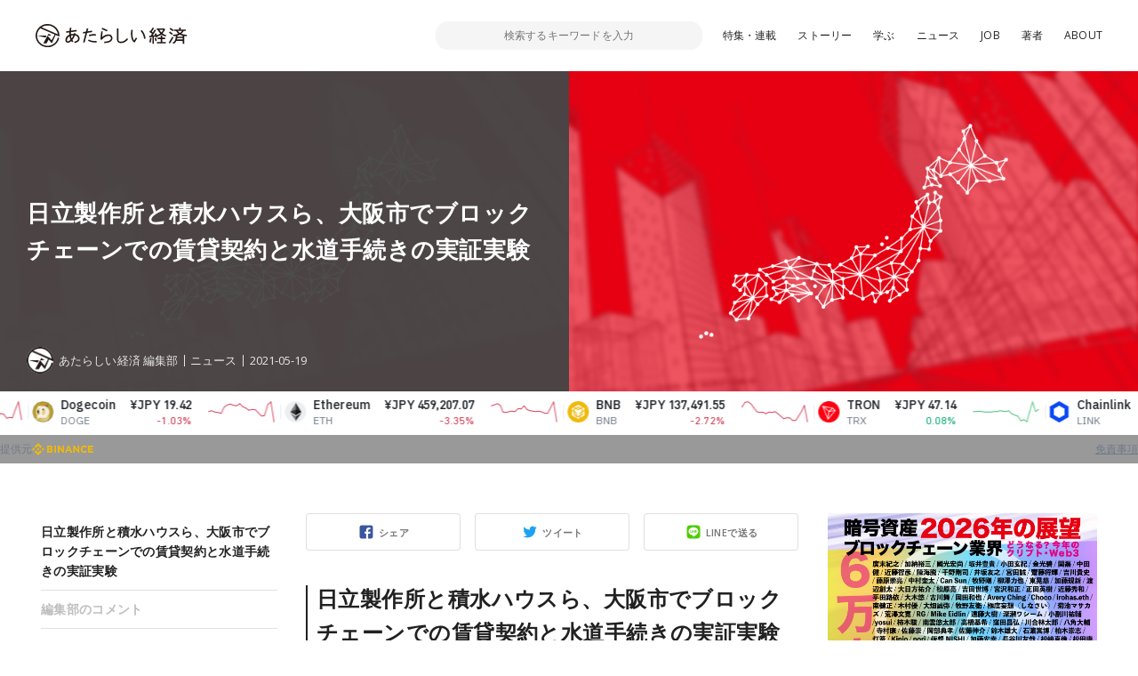

--- FILE ---
content_type: text/html; charset=utf-8
request_url: https://www.google.com/recaptcha/api2/anchor?ar=1&k=6LcARsoUAAAAAKDNAyTT7tYT2NDbGUbeco3qMTlt&co=aHR0cHM6Ly93d3cubmV3ZWNvbm9teS5qcDo0NDM.&hl=en&v=PoyoqOPhxBO7pBk68S4YbpHZ&size=invisible&anchor-ms=20000&execute-ms=30000&cb=whiiemb9wrp
body_size: 48567
content:
<!DOCTYPE HTML><html dir="ltr" lang="en"><head><meta http-equiv="Content-Type" content="text/html; charset=UTF-8">
<meta http-equiv="X-UA-Compatible" content="IE=edge">
<title>reCAPTCHA</title>
<style type="text/css">
/* cyrillic-ext */
@font-face {
  font-family: 'Roboto';
  font-style: normal;
  font-weight: 400;
  font-stretch: 100%;
  src: url(//fonts.gstatic.com/s/roboto/v48/KFO7CnqEu92Fr1ME7kSn66aGLdTylUAMa3GUBHMdazTgWw.woff2) format('woff2');
  unicode-range: U+0460-052F, U+1C80-1C8A, U+20B4, U+2DE0-2DFF, U+A640-A69F, U+FE2E-FE2F;
}
/* cyrillic */
@font-face {
  font-family: 'Roboto';
  font-style: normal;
  font-weight: 400;
  font-stretch: 100%;
  src: url(//fonts.gstatic.com/s/roboto/v48/KFO7CnqEu92Fr1ME7kSn66aGLdTylUAMa3iUBHMdazTgWw.woff2) format('woff2');
  unicode-range: U+0301, U+0400-045F, U+0490-0491, U+04B0-04B1, U+2116;
}
/* greek-ext */
@font-face {
  font-family: 'Roboto';
  font-style: normal;
  font-weight: 400;
  font-stretch: 100%;
  src: url(//fonts.gstatic.com/s/roboto/v48/KFO7CnqEu92Fr1ME7kSn66aGLdTylUAMa3CUBHMdazTgWw.woff2) format('woff2');
  unicode-range: U+1F00-1FFF;
}
/* greek */
@font-face {
  font-family: 'Roboto';
  font-style: normal;
  font-weight: 400;
  font-stretch: 100%;
  src: url(//fonts.gstatic.com/s/roboto/v48/KFO7CnqEu92Fr1ME7kSn66aGLdTylUAMa3-UBHMdazTgWw.woff2) format('woff2');
  unicode-range: U+0370-0377, U+037A-037F, U+0384-038A, U+038C, U+038E-03A1, U+03A3-03FF;
}
/* math */
@font-face {
  font-family: 'Roboto';
  font-style: normal;
  font-weight: 400;
  font-stretch: 100%;
  src: url(//fonts.gstatic.com/s/roboto/v48/KFO7CnqEu92Fr1ME7kSn66aGLdTylUAMawCUBHMdazTgWw.woff2) format('woff2');
  unicode-range: U+0302-0303, U+0305, U+0307-0308, U+0310, U+0312, U+0315, U+031A, U+0326-0327, U+032C, U+032F-0330, U+0332-0333, U+0338, U+033A, U+0346, U+034D, U+0391-03A1, U+03A3-03A9, U+03B1-03C9, U+03D1, U+03D5-03D6, U+03F0-03F1, U+03F4-03F5, U+2016-2017, U+2034-2038, U+203C, U+2040, U+2043, U+2047, U+2050, U+2057, U+205F, U+2070-2071, U+2074-208E, U+2090-209C, U+20D0-20DC, U+20E1, U+20E5-20EF, U+2100-2112, U+2114-2115, U+2117-2121, U+2123-214F, U+2190, U+2192, U+2194-21AE, U+21B0-21E5, U+21F1-21F2, U+21F4-2211, U+2213-2214, U+2216-22FF, U+2308-230B, U+2310, U+2319, U+231C-2321, U+2336-237A, U+237C, U+2395, U+239B-23B7, U+23D0, U+23DC-23E1, U+2474-2475, U+25AF, U+25B3, U+25B7, U+25BD, U+25C1, U+25CA, U+25CC, U+25FB, U+266D-266F, U+27C0-27FF, U+2900-2AFF, U+2B0E-2B11, U+2B30-2B4C, U+2BFE, U+3030, U+FF5B, U+FF5D, U+1D400-1D7FF, U+1EE00-1EEFF;
}
/* symbols */
@font-face {
  font-family: 'Roboto';
  font-style: normal;
  font-weight: 400;
  font-stretch: 100%;
  src: url(//fonts.gstatic.com/s/roboto/v48/KFO7CnqEu92Fr1ME7kSn66aGLdTylUAMaxKUBHMdazTgWw.woff2) format('woff2');
  unicode-range: U+0001-000C, U+000E-001F, U+007F-009F, U+20DD-20E0, U+20E2-20E4, U+2150-218F, U+2190, U+2192, U+2194-2199, U+21AF, U+21E6-21F0, U+21F3, U+2218-2219, U+2299, U+22C4-22C6, U+2300-243F, U+2440-244A, U+2460-24FF, U+25A0-27BF, U+2800-28FF, U+2921-2922, U+2981, U+29BF, U+29EB, U+2B00-2BFF, U+4DC0-4DFF, U+FFF9-FFFB, U+10140-1018E, U+10190-1019C, U+101A0, U+101D0-101FD, U+102E0-102FB, U+10E60-10E7E, U+1D2C0-1D2D3, U+1D2E0-1D37F, U+1F000-1F0FF, U+1F100-1F1AD, U+1F1E6-1F1FF, U+1F30D-1F30F, U+1F315, U+1F31C, U+1F31E, U+1F320-1F32C, U+1F336, U+1F378, U+1F37D, U+1F382, U+1F393-1F39F, U+1F3A7-1F3A8, U+1F3AC-1F3AF, U+1F3C2, U+1F3C4-1F3C6, U+1F3CA-1F3CE, U+1F3D4-1F3E0, U+1F3ED, U+1F3F1-1F3F3, U+1F3F5-1F3F7, U+1F408, U+1F415, U+1F41F, U+1F426, U+1F43F, U+1F441-1F442, U+1F444, U+1F446-1F449, U+1F44C-1F44E, U+1F453, U+1F46A, U+1F47D, U+1F4A3, U+1F4B0, U+1F4B3, U+1F4B9, U+1F4BB, U+1F4BF, U+1F4C8-1F4CB, U+1F4D6, U+1F4DA, U+1F4DF, U+1F4E3-1F4E6, U+1F4EA-1F4ED, U+1F4F7, U+1F4F9-1F4FB, U+1F4FD-1F4FE, U+1F503, U+1F507-1F50B, U+1F50D, U+1F512-1F513, U+1F53E-1F54A, U+1F54F-1F5FA, U+1F610, U+1F650-1F67F, U+1F687, U+1F68D, U+1F691, U+1F694, U+1F698, U+1F6AD, U+1F6B2, U+1F6B9-1F6BA, U+1F6BC, U+1F6C6-1F6CF, U+1F6D3-1F6D7, U+1F6E0-1F6EA, U+1F6F0-1F6F3, U+1F6F7-1F6FC, U+1F700-1F7FF, U+1F800-1F80B, U+1F810-1F847, U+1F850-1F859, U+1F860-1F887, U+1F890-1F8AD, U+1F8B0-1F8BB, U+1F8C0-1F8C1, U+1F900-1F90B, U+1F93B, U+1F946, U+1F984, U+1F996, U+1F9E9, U+1FA00-1FA6F, U+1FA70-1FA7C, U+1FA80-1FA89, U+1FA8F-1FAC6, U+1FACE-1FADC, U+1FADF-1FAE9, U+1FAF0-1FAF8, U+1FB00-1FBFF;
}
/* vietnamese */
@font-face {
  font-family: 'Roboto';
  font-style: normal;
  font-weight: 400;
  font-stretch: 100%;
  src: url(//fonts.gstatic.com/s/roboto/v48/KFO7CnqEu92Fr1ME7kSn66aGLdTylUAMa3OUBHMdazTgWw.woff2) format('woff2');
  unicode-range: U+0102-0103, U+0110-0111, U+0128-0129, U+0168-0169, U+01A0-01A1, U+01AF-01B0, U+0300-0301, U+0303-0304, U+0308-0309, U+0323, U+0329, U+1EA0-1EF9, U+20AB;
}
/* latin-ext */
@font-face {
  font-family: 'Roboto';
  font-style: normal;
  font-weight: 400;
  font-stretch: 100%;
  src: url(//fonts.gstatic.com/s/roboto/v48/KFO7CnqEu92Fr1ME7kSn66aGLdTylUAMa3KUBHMdazTgWw.woff2) format('woff2');
  unicode-range: U+0100-02BA, U+02BD-02C5, U+02C7-02CC, U+02CE-02D7, U+02DD-02FF, U+0304, U+0308, U+0329, U+1D00-1DBF, U+1E00-1E9F, U+1EF2-1EFF, U+2020, U+20A0-20AB, U+20AD-20C0, U+2113, U+2C60-2C7F, U+A720-A7FF;
}
/* latin */
@font-face {
  font-family: 'Roboto';
  font-style: normal;
  font-weight: 400;
  font-stretch: 100%;
  src: url(//fonts.gstatic.com/s/roboto/v48/KFO7CnqEu92Fr1ME7kSn66aGLdTylUAMa3yUBHMdazQ.woff2) format('woff2');
  unicode-range: U+0000-00FF, U+0131, U+0152-0153, U+02BB-02BC, U+02C6, U+02DA, U+02DC, U+0304, U+0308, U+0329, U+2000-206F, U+20AC, U+2122, U+2191, U+2193, U+2212, U+2215, U+FEFF, U+FFFD;
}
/* cyrillic-ext */
@font-face {
  font-family: 'Roboto';
  font-style: normal;
  font-weight: 500;
  font-stretch: 100%;
  src: url(//fonts.gstatic.com/s/roboto/v48/KFO7CnqEu92Fr1ME7kSn66aGLdTylUAMa3GUBHMdazTgWw.woff2) format('woff2');
  unicode-range: U+0460-052F, U+1C80-1C8A, U+20B4, U+2DE0-2DFF, U+A640-A69F, U+FE2E-FE2F;
}
/* cyrillic */
@font-face {
  font-family: 'Roboto';
  font-style: normal;
  font-weight: 500;
  font-stretch: 100%;
  src: url(//fonts.gstatic.com/s/roboto/v48/KFO7CnqEu92Fr1ME7kSn66aGLdTylUAMa3iUBHMdazTgWw.woff2) format('woff2');
  unicode-range: U+0301, U+0400-045F, U+0490-0491, U+04B0-04B1, U+2116;
}
/* greek-ext */
@font-face {
  font-family: 'Roboto';
  font-style: normal;
  font-weight: 500;
  font-stretch: 100%;
  src: url(//fonts.gstatic.com/s/roboto/v48/KFO7CnqEu92Fr1ME7kSn66aGLdTylUAMa3CUBHMdazTgWw.woff2) format('woff2');
  unicode-range: U+1F00-1FFF;
}
/* greek */
@font-face {
  font-family: 'Roboto';
  font-style: normal;
  font-weight: 500;
  font-stretch: 100%;
  src: url(//fonts.gstatic.com/s/roboto/v48/KFO7CnqEu92Fr1ME7kSn66aGLdTylUAMa3-UBHMdazTgWw.woff2) format('woff2');
  unicode-range: U+0370-0377, U+037A-037F, U+0384-038A, U+038C, U+038E-03A1, U+03A3-03FF;
}
/* math */
@font-face {
  font-family: 'Roboto';
  font-style: normal;
  font-weight: 500;
  font-stretch: 100%;
  src: url(//fonts.gstatic.com/s/roboto/v48/KFO7CnqEu92Fr1ME7kSn66aGLdTylUAMawCUBHMdazTgWw.woff2) format('woff2');
  unicode-range: U+0302-0303, U+0305, U+0307-0308, U+0310, U+0312, U+0315, U+031A, U+0326-0327, U+032C, U+032F-0330, U+0332-0333, U+0338, U+033A, U+0346, U+034D, U+0391-03A1, U+03A3-03A9, U+03B1-03C9, U+03D1, U+03D5-03D6, U+03F0-03F1, U+03F4-03F5, U+2016-2017, U+2034-2038, U+203C, U+2040, U+2043, U+2047, U+2050, U+2057, U+205F, U+2070-2071, U+2074-208E, U+2090-209C, U+20D0-20DC, U+20E1, U+20E5-20EF, U+2100-2112, U+2114-2115, U+2117-2121, U+2123-214F, U+2190, U+2192, U+2194-21AE, U+21B0-21E5, U+21F1-21F2, U+21F4-2211, U+2213-2214, U+2216-22FF, U+2308-230B, U+2310, U+2319, U+231C-2321, U+2336-237A, U+237C, U+2395, U+239B-23B7, U+23D0, U+23DC-23E1, U+2474-2475, U+25AF, U+25B3, U+25B7, U+25BD, U+25C1, U+25CA, U+25CC, U+25FB, U+266D-266F, U+27C0-27FF, U+2900-2AFF, U+2B0E-2B11, U+2B30-2B4C, U+2BFE, U+3030, U+FF5B, U+FF5D, U+1D400-1D7FF, U+1EE00-1EEFF;
}
/* symbols */
@font-face {
  font-family: 'Roboto';
  font-style: normal;
  font-weight: 500;
  font-stretch: 100%;
  src: url(//fonts.gstatic.com/s/roboto/v48/KFO7CnqEu92Fr1ME7kSn66aGLdTylUAMaxKUBHMdazTgWw.woff2) format('woff2');
  unicode-range: U+0001-000C, U+000E-001F, U+007F-009F, U+20DD-20E0, U+20E2-20E4, U+2150-218F, U+2190, U+2192, U+2194-2199, U+21AF, U+21E6-21F0, U+21F3, U+2218-2219, U+2299, U+22C4-22C6, U+2300-243F, U+2440-244A, U+2460-24FF, U+25A0-27BF, U+2800-28FF, U+2921-2922, U+2981, U+29BF, U+29EB, U+2B00-2BFF, U+4DC0-4DFF, U+FFF9-FFFB, U+10140-1018E, U+10190-1019C, U+101A0, U+101D0-101FD, U+102E0-102FB, U+10E60-10E7E, U+1D2C0-1D2D3, U+1D2E0-1D37F, U+1F000-1F0FF, U+1F100-1F1AD, U+1F1E6-1F1FF, U+1F30D-1F30F, U+1F315, U+1F31C, U+1F31E, U+1F320-1F32C, U+1F336, U+1F378, U+1F37D, U+1F382, U+1F393-1F39F, U+1F3A7-1F3A8, U+1F3AC-1F3AF, U+1F3C2, U+1F3C4-1F3C6, U+1F3CA-1F3CE, U+1F3D4-1F3E0, U+1F3ED, U+1F3F1-1F3F3, U+1F3F5-1F3F7, U+1F408, U+1F415, U+1F41F, U+1F426, U+1F43F, U+1F441-1F442, U+1F444, U+1F446-1F449, U+1F44C-1F44E, U+1F453, U+1F46A, U+1F47D, U+1F4A3, U+1F4B0, U+1F4B3, U+1F4B9, U+1F4BB, U+1F4BF, U+1F4C8-1F4CB, U+1F4D6, U+1F4DA, U+1F4DF, U+1F4E3-1F4E6, U+1F4EA-1F4ED, U+1F4F7, U+1F4F9-1F4FB, U+1F4FD-1F4FE, U+1F503, U+1F507-1F50B, U+1F50D, U+1F512-1F513, U+1F53E-1F54A, U+1F54F-1F5FA, U+1F610, U+1F650-1F67F, U+1F687, U+1F68D, U+1F691, U+1F694, U+1F698, U+1F6AD, U+1F6B2, U+1F6B9-1F6BA, U+1F6BC, U+1F6C6-1F6CF, U+1F6D3-1F6D7, U+1F6E0-1F6EA, U+1F6F0-1F6F3, U+1F6F7-1F6FC, U+1F700-1F7FF, U+1F800-1F80B, U+1F810-1F847, U+1F850-1F859, U+1F860-1F887, U+1F890-1F8AD, U+1F8B0-1F8BB, U+1F8C0-1F8C1, U+1F900-1F90B, U+1F93B, U+1F946, U+1F984, U+1F996, U+1F9E9, U+1FA00-1FA6F, U+1FA70-1FA7C, U+1FA80-1FA89, U+1FA8F-1FAC6, U+1FACE-1FADC, U+1FADF-1FAE9, U+1FAF0-1FAF8, U+1FB00-1FBFF;
}
/* vietnamese */
@font-face {
  font-family: 'Roboto';
  font-style: normal;
  font-weight: 500;
  font-stretch: 100%;
  src: url(//fonts.gstatic.com/s/roboto/v48/KFO7CnqEu92Fr1ME7kSn66aGLdTylUAMa3OUBHMdazTgWw.woff2) format('woff2');
  unicode-range: U+0102-0103, U+0110-0111, U+0128-0129, U+0168-0169, U+01A0-01A1, U+01AF-01B0, U+0300-0301, U+0303-0304, U+0308-0309, U+0323, U+0329, U+1EA0-1EF9, U+20AB;
}
/* latin-ext */
@font-face {
  font-family: 'Roboto';
  font-style: normal;
  font-weight: 500;
  font-stretch: 100%;
  src: url(//fonts.gstatic.com/s/roboto/v48/KFO7CnqEu92Fr1ME7kSn66aGLdTylUAMa3KUBHMdazTgWw.woff2) format('woff2');
  unicode-range: U+0100-02BA, U+02BD-02C5, U+02C7-02CC, U+02CE-02D7, U+02DD-02FF, U+0304, U+0308, U+0329, U+1D00-1DBF, U+1E00-1E9F, U+1EF2-1EFF, U+2020, U+20A0-20AB, U+20AD-20C0, U+2113, U+2C60-2C7F, U+A720-A7FF;
}
/* latin */
@font-face {
  font-family: 'Roboto';
  font-style: normal;
  font-weight: 500;
  font-stretch: 100%;
  src: url(//fonts.gstatic.com/s/roboto/v48/KFO7CnqEu92Fr1ME7kSn66aGLdTylUAMa3yUBHMdazQ.woff2) format('woff2');
  unicode-range: U+0000-00FF, U+0131, U+0152-0153, U+02BB-02BC, U+02C6, U+02DA, U+02DC, U+0304, U+0308, U+0329, U+2000-206F, U+20AC, U+2122, U+2191, U+2193, U+2212, U+2215, U+FEFF, U+FFFD;
}
/* cyrillic-ext */
@font-face {
  font-family: 'Roboto';
  font-style: normal;
  font-weight: 900;
  font-stretch: 100%;
  src: url(//fonts.gstatic.com/s/roboto/v48/KFO7CnqEu92Fr1ME7kSn66aGLdTylUAMa3GUBHMdazTgWw.woff2) format('woff2');
  unicode-range: U+0460-052F, U+1C80-1C8A, U+20B4, U+2DE0-2DFF, U+A640-A69F, U+FE2E-FE2F;
}
/* cyrillic */
@font-face {
  font-family: 'Roboto';
  font-style: normal;
  font-weight: 900;
  font-stretch: 100%;
  src: url(//fonts.gstatic.com/s/roboto/v48/KFO7CnqEu92Fr1ME7kSn66aGLdTylUAMa3iUBHMdazTgWw.woff2) format('woff2');
  unicode-range: U+0301, U+0400-045F, U+0490-0491, U+04B0-04B1, U+2116;
}
/* greek-ext */
@font-face {
  font-family: 'Roboto';
  font-style: normal;
  font-weight: 900;
  font-stretch: 100%;
  src: url(//fonts.gstatic.com/s/roboto/v48/KFO7CnqEu92Fr1ME7kSn66aGLdTylUAMa3CUBHMdazTgWw.woff2) format('woff2');
  unicode-range: U+1F00-1FFF;
}
/* greek */
@font-face {
  font-family: 'Roboto';
  font-style: normal;
  font-weight: 900;
  font-stretch: 100%;
  src: url(//fonts.gstatic.com/s/roboto/v48/KFO7CnqEu92Fr1ME7kSn66aGLdTylUAMa3-UBHMdazTgWw.woff2) format('woff2');
  unicode-range: U+0370-0377, U+037A-037F, U+0384-038A, U+038C, U+038E-03A1, U+03A3-03FF;
}
/* math */
@font-face {
  font-family: 'Roboto';
  font-style: normal;
  font-weight: 900;
  font-stretch: 100%;
  src: url(//fonts.gstatic.com/s/roboto/v48/KFO7CnqEu92Fr1ME7kSn66aGLdTylUAMawCUBHMdazTgWw.woff2) format('woff2');
  unicode-range: U+0302-0303, U+0305, U+0307-0308, U+0310, U+0312, U+0315, U+031A, U+0326-0327, U+032C, U+032F-0330, U+0332-0333, U+0338, U+033A, U+0346, U+034D, U+0391-03A1, U+03A3-03A9, U+03B1-03C9, U+03D1, U+03D5-03D6, U+03F0-03F1, U+03F4-03F5, U+2016-2017, U+2034-2038, U+203C, U+2040, U+2043, U+2047, U+2050, U+2057, U+205F, U+2070-2071, U+2074-208E, U+2090-209C, U+20D0-20DC, U+20E1, U+20E5-20EF, U+2100-2112, U+2114-2115, U+2117-2121, U+2123-214F, U+2190, U+2192, U+2194-21AE, U+21B0-21E5, U+21F1-21F2, U+21F4-2211, U+2213-2214, U+2216-22FF, U+2308-230B, U+2310, U+2319, U+231C-2321, U+2336-237A, U+237C, U+2395, U+239B-23B7, U+23D0, U+23DC-23E1, U+2474-2475, U+25AF, U+25B3, U+25B7, U+25BD, U+25C1, U+25CA, U+25CC, U+25FB, U+266D-266F, U+27C0-27FF, U+2900-2AFF, U+2B0E-2B11, U+2B30-2B4C, U+2BFE, U+3030, U+FF5B, U+FF5D, U+1D400-1D7FF, U+1EE00-1EEFF;
}
/* symbols */
@font-face {
  font-family: 'Roboto';
  font-style: normal;
  font-weight: 900;
  font-stretch: 100%;
  src: url(//fonts.gstatic.com/s/roboto/v48/KFO7CnqEu92Fr1ME7kSn66aGLdTylUAMaxKUBHMdazTgWw.woff2) format('woff2');
  unicode-range: U+0001-000C, U+000E-001F, U+007F-009F, U+20DD-20E0, U+20E2-20E4, U+2150-218F, U+2190, U+2192, U+2194-2199, U+21AF, U+21E6-21F0, U+21F3, U+2218-2219, U+2299, U+22C4-22C6, U+2300-243F, U+2440-244A, U+2460-24FF, U+25A0-27BF, U+2800-28FF, U+2921-2922, U+2981, U+29BF, U+29EB, U+2B00-2BFF, U+4DC0-4DFF, U+FFF9-FFFB, U+10140-1018E, U+10190-1019C, U+101A0, U+101D0-101FD, U+102E0-102FB, U+10E60-10E7E, U+1D2C0-1D2D3, U+1D2E0-1D37F, U+1F000-1F0FF, U+1F100-1F1AD, U+1F1E6-1F1FF, U+1F30D-1F30F, U+1F315, U+1F31C, U+1F31E, U+1F320-1F32C, U+1F336, U+1F378, U+1F37D, U+1F382, U+1F393-1F39F, U+1F3A7-1F3A8, U+1F3AC-1F3AF, U+1F3C2, U+1F3C4-1F3C6, U+1F3CA-1F3CE, U+1F3D4-1F3E0, U+1F3ED, U+1F3F1-1F3F3, U+1F3F5-1F3F7, U+1F408, U+1F415, U+1F41F, U+1F426, U+1F43F, U+1F441-1F442, U+1F444, U+1F446-1F449, U+1F44C-1F44E, U+1F453, U+1F46A, U+1F47D, U+1F4A3, U+1F4B0, U+1F4B3, U+1F4B9, U+1F4BB, U+1F4BF, U+1F4C8-1F4CB, U+1F4D6, U+1F4DA, U+1F4DF, U+1F4E3-1F4E6, U+1F4EA-1F4ED, U+1F4F7, U+1F4F9-1F4FB, U+1F4FD-1F4FE, U+1F503, U+1F507-1F50B, U+1F50D, U+1F512-1F513, U+1F53E-1F54A, U+1F54F-1F5FA, U+1F610, U+1F650-1F67F, U+1F687, U+1F68D, U+1F691, U+1F694, U+1F698, U+1F6AD, U+1F6B2, U+1F6B9-1F6BA, U+1F6BC, U+1F6C6-1F6CF, U+1F6D3-1F6D7, U+1F6E0-1F6EA, U+1F6F0-1F6F3, U+1F6F7-1F6FC, U+1F700-1F7FF, U+1F800-1F80B, U+1F810-1F847, U+1F850-1F859, U+1F860-1F887, U+1F890-1F8AD, U+1F8B0-1F8BB, U+1F8C0-1F8C1, U+1F900-1F90B, U+1F93B, U+1F946, U+1F984, U+1F996, U+1F9E9, U+1FA00-1FA6F, U+1FA70-1FA7C, U+1FA80-1FA89, U+1FA8F-1FAC6, U+1FACE-1FADC, U+1FADF-1FAE9, U+1FAF0-1FAF8, U+1FB00-1FBFF;
}
/* vietnamese */
@font-face {
  font-family: 'Roboto';
  font-style: normal;
  font-weight: 900;
  font-stretch: 100%;
  src: url(//fonts.gstatic.com/s/roboto/v48/KFO7CnqEu92Fr1ME7kSn66aGLdTylUAMa3OUBHMdazTgWw.woff2) format('woff2');
  unicode-range: U+0102-0103, U+0110-0111, U+0128-0129, U+0168-0169, U+01A0-01A1, U+01AF-01B0, U+0300-0301, U+0303-0304, U+0308-0309, U+0323, U+0329, U+1EA0-1EF9, U+20AB;
}
/* latin-ext */
@font-face {
  font-family: 'Roboto';
  font-style: normal;
  font-weight: 900;
  font-stretch: 100%;
  src: url(//fonts.gstatic.com/s/roboto/v48/KFO7CnqEu92Fr1ME7kSn66aGLdTylUAMa3KUBHMdazTgWw.woff2) format('woff2');
  unicode-range: U+0100-02BA, U+02BD-02C5, U+02C7-02CC, U+02CE-02D7, U+02DD-02FF, U+0304, U+0308, U+0329, U+1D00-1DBF, U+1E00-1E9F, U+1EF2-1EFF, U+2020, U+20A0-20AB, U+20AD-20C0, U+2113, U+2C60-2C7F, U+A720-A7FF;
}
/* latin */
@font-face {
  font-family: 'Roboto';
  font-style: normal;
  font-weight: 900;
  font-stretch: 100%;
  src: url(//fonts.gstatic.com/s/roboto/v48/KFO7CnqEu92Fr1ME7kSn66aGLdTylUAMa3yUBHMdazQ.woff2) format('woff2');
  unicode-range: U+0000-00FF, U+0131, U+0152-0153, U+02BB-02BC, U+02C6, U+02DA, U+02DC, U+0304, U+0308, U+0329, U+2000-206F, U+20AC, U+2122, U+2191, U+2193, U+2212, U+2215, U+FEFF, U+FFFD;
}

</style>
<link rel="stylesheet" type="text/css" href="https://www.gstatic.com/recaptcha/releases/PoyoqOPhxBO7pBk68S4YbpHZ/styles__ltr.css">
<script nonce="xeW7HPSOq9MpM0hJ6vvrlA" type="text/javascript">window['__recaptcha_api'] = 'https://www.google.com/recaptcha/api2/';</script>
<script type="text/javascript" src="https://www.gstatic.com/recaptcha/releases/PoyoqOPhxBO7pBk68S4YbpHZ/recaptcha__en.js" nonce="xeW7HPSOq9MpM0hJ6vvrlA">
      
    </script></head>
<body><div id="rc-anchor-alert" class="rc-anchor-alert"></div>
<input type="hidden" id="recaptcha-token" value="[base64]">
<script type="text/javascript" nonce="xeW7HPSOq9MpM0hJ6vvrlA">
      recaptcha.anchor.Main.init("[\x22ainput\x22,[\x22bgdata\x22,\x22\x22,\[base64]/[base64]/[base64]/[base64]/[base64]/[base64]/KGcoTywyNTMsTy5PKSxVRyhPLEMpKTpnKE8sMjUzLEMpLE8pKSxsKSksTykpfSxieT1mdW5jdGlvbihDLE8sdSxsKXtmb3IobD0odT1SKEMpLDApO08+MDtPLS0pbD1sPDw4fFooQyk7ZyhDLHUsbCl9LFVHPWZ1bmN0aW9uKEMsTyl7Qy5pLmxlbmd0aD4xMDQ/[base64]/[base64]/[base64]/[base64]/[base64]/[base64]/[base64]\\u003d\x22,\[base64]\\u003d\x22,\x22w5cSwonChhMyw6Y+w4HCq8K8ZsKSHHo3wo3CkQQMS09cbjcUw5tOU8Opw5HDlwnDoEnCtEomMcOLA8Kfw7nDnMKKWA7DgcKxTGXDjcObMMOXABMxJ8OewqnDvMKtwrTChETDr8OZI8KZw7rDvsK8W8KcFcKkw4FOHVIyw5DClG/Cn8ObTWvDqUrCu1sJw5rDpA9PPsKLwp/Cl3nCrTJfw58fwpbCo1XCtyzDi0bDosK2MsOtw4F/YMOgN2XDkMOCw4vDkUwWMsOxwoTDu3zCqXNeN8KofGrDjsKYWB7CoxHDvMKgH8ODwqphER/CpSTCqhFFw5TDnHjDvMO+wqIzOy5/ZxJYJiQnLMOqw7U3YWbDt8OLw4vDhsO0w5bDiGvDgcKBw7HDosOlw4kSbk/DuXcIw63Du8OIAMOHw5DDsjDCtXcFw5MDwph0Y8OdwrPCg8Owcx9xKgPDkyhcwo3DvMK4w7ZyaWfDhkIyw4J9YcOxwoTClEk0w7t+VsOmwowLwqEqSS1HwpgNIxErEz3CscO7w4A5w6TCkERqOMKOecKUwohLHhDCvSgcw7QQMcO3wr5YGl/[base64]/CjgwQWi/CkBzCi8Kdw6bClk5JQsO3w53Cv8KMS8Ojw6vCukFew77Cm2A0w5J5McKFMVrCo3RyXMO2H8KtGsK+w7ghwpsFQcOIw7/CvMObYkbDiMKxw5jChsK2w7JZwrMpbUMLwqvDl2YZOMKBS8KPUsONw40XUxzCl1Z0O3dDwqjCrcKww6xlQ8KrMiN/[base64]/Cr8OqMGzCqm3DgcO/[base64]/Ck0fCrUl/w7TCjMKSOh7CplI6G2rCvsK6VcOaw44Cw7TDm8KuEhxmFcOxJmdHYMOZeG/[base64]/CuXctwrMhwpPDnTsYwpo7w47ClsKZJibDpRHDnhzCiltHw7TDlFDCvSrCr2nDpMKAw5PCswUwKsOFw4zDpg1pw7XCmxfDv3vCq8KbZMKZRGrCs8OVwq/DhH3DsQEPwo5BwqTDh8K1C8KlesOhZsOkwrVew6lgwoQ4wq4Tw4XDk0nCisKWwqvDtMKQw7fDnsO+wo19JCjDllx/w6tfBsOZwrxGUMOEenl8w6AJwpBawpbDmz/DoAXDgkLDnEMeZSxYGcKSVTrCs8OrwoB8BsOoLsOnw7LCqU7CmsOwRsO3w7AzwpYQDCE4w6Nzwq0LB8O/TMO4dmFBwrjDkMO9wqLCtsOlLcOYw7XDtMOkbsKKLmbDlhLDkTvCiUHDtsOOwobDhsO5w5jCuxpsBTcTRsK0w4TCuit/[base64]/DjFHDncKJOMK5wqhiw7jCrUbDvmTDj3srw7JNRcObE2/[base64]/w5nCpC1jwq5hUMKYMFfDr8K0w7wjwq/CosKlTMK5w5c3M8K3C8Oaw5Uyw7h4w4nCrMORwqcGw4zCh8KEwrPDpcKiRMOrw6YvalNqZsKdUF3CsFHDpDnDkcKCIVg0wqR/w648w43CliZjw7fCu8KAwo8SG8O/wpPDjhsnwrRWVUnCqGhbwoNtFxkIRirDuyl8OEBowpdJw7ZBwq7CpsOVw4zDkFjDrjYow6/CjEJiCh/DncO4fBxfw5VLQwHCtMKhw5XDqU/[base64]/DkxASw7DCrm/DvH8ww5VkT0tCZDl2w7oVYRNYwrTDgBBsJMKFSsOmNFxJNkDCtsKWwoxlw4LDmnAPwonCkARNEcKbRsK2UVDClUHCosKHMcK5w6rDk8OECcK1asKyNRkHw4xzwr/[base64]/CmMONw58SwrAFw5HClFscw543Xi8yw7fCt0UhAWYGw7/[base64]/w7gxwqobGVt4a8OfT8KAwr47QnhkHlhwZMKGOVVpSCrDt8Kiwp8GwroEFxvDiMKZfMOHMsKMw4zDkMK7CgdDw6zCjSlYw41PEsOYZsKgwp3ChETCkMOtM8KGwoJZCSvDvsOEw55Nw6Q2w4LChsO5Y8KzXitiZMKBw4/Cv8K5wo4xc8Oww6XCjsO0X15CNsKSw71Aw6M6LcOawokZw6EvAsO6w4cFw5BREcOZw7xtw6fDtnPDuGbDpcK3wrIkwrTDigPDuVdxV8Oqw7FowqHCk8K6w4XCo3DDjcKLw4NKRxXClsKdw7rCgkrDmMO3wqnDoTnDk8OvSsO/Smw7N0fCjBDDrsKrLcKHMcKfYERwQT9Bw5cdw7XCm8KzP8OwUMK2w6V/VB97wpFvcT/[base64]/wrvCocK3DsOhwq/Dln0abi3CmMKOw4LCn8KlJA95RBpnKcKGw6vCisKmw7/CtWzDkBPDosKhw4HDhHZoeMKVZMO0QA5TWcOZwrc/[base64]/CqkIGwrROw7/CjGBHYCttwpjCmS4cdCNiJMOVJsOSw7QVw47DvAbDnmplw43DmHEHw5HCnRwkOcKKwqRQw4nCmMKRwpzCrMKUPsOnw4jDlSUew59Pw5g8AMKDFMK7wp02a8OKwqM4wpg5fcOCw74KMh3Dv8OWwpkIw4wcecOlKcKNwpfDicO6HAggeT3Cp1/Cl2zDn8OgQMOBwq/CocOsHCcpJjzCtikjDxpePMKdw5QwwpQcS2g9N8O9wp4AdcOWwr1bHcOsw7Idw5fCtHzCmyZKSMKRwpzCp8Ojw5XDv8O+wr3DtMKww6/DnMKCw5gUw6BVIsO2f8Kaw7ZPwr/CvC9Xc1E2KsO4LS93esORbSHDqGdCV09ywrLCp8O9w5jCnsKDasKsWsK5fTpsw6BgwqzCqQg9JcKqXUTDmlbCvMKuNUDCvcKXMsO/bQ9gKsKrBMO3GmHDmCNJwqgvwoAJVMO/w6/[base64]/[base64]/DqsKtw4jCtsKsZ8OzCBTCs8K9w5DDnwElTDjDpHLDi2DDmMKgWwZvAMKkYcO1DHp7Xxd3wq1dSg7Ch3FACWBLGMOQRzzCusOOwofCnHAZCsOVeCfCozjDp8KxIm5ywp53amTCtGI4w4jDkhHDi8OQVT/CmcOuw4sgAsOfIcO6fk7Cpj8SwqrDiADChcKVw7PDlsKAHGp9wrh1w5Azb8K2D8O7wq3CgDtDw6HDhyhWw7jDu3/CulUBwqgJecO/EMK1w6YccBDDmhY/[base64]/DgyMDajjCjMOFecOjw4RabMK4wq7DoMKkJsKZfsO5woh1wp5sw54fwqvDoHPCmFxKQMKJw617w7EUdk9/woA8wofDicKMw4LChElLWMKiw7rDqkpVw4zCoMOHXcOcEWDDozXCjxXCsMKqQ3HDi8OdacODw6BvUSQeQSPDj8OlTBfDlGVhfwZeHQ/CjWfDo8OyQcKiHMOQTkPDnCjDkDrDrFdyw7gtQ8ODe8OUwqrClloUUHDCmMKuMxtUw4l1w6AIwqU8XAI/wq5jH3PCuTXCi29bw5zCk8KNwp8Dw5HCtMOmQlYoUsKBWsOVwo1Kd8OCw7RYI38bw7DCq3MjSsOyWMK3HsOrwq8OYcKEwo/CuikuGh1KesKnHcKLw51XM2/DmG0iD8ONw6TDkFHDvz9kwpvDuS3CvsK/w5DDoD4yQHh7CMO6w7kUD8KowrDDtcKCwrvDmgAEw7BDfEBeAcOPwpHCl1Q1YcKQwoLCinhMGWbDgSgbbMOBI8KSFSfDvMOoQcKUwrI+w4fDixnDiVF6ECkeIHHDhMKtIFfCuMOiG8KPAE1+HsKaw4JheMKUw4FbwrnCszXCv8KzUT/CgALDuXTDhcKIw6AoPcK3woHCrMO4PcOEworCiMOOw7UDw5LDk8O7Zywaw7PDvkU0XgfCv8ODHsOZJwALQMKSLsK9UX43w4UMFxDCuD3Djn7CnsKqMsOSEMK1w4J4VhU1w7ZXCsKwXgM/YwHCgcOww7cmFmZMwpZAwrDDhz7DqcO/[base64]/ChsOodcO8ZcKtw45kw6/[base64]/CjMOnwpzCpxoPw4UqemE/wpYfw7DCicKrwq5EwqzCrcOxwpRBw5Ugw7BvElzDpDhIEiZBw6APWXtwJcK5wpfDuBN7TFEjwqDDpMKHLQ0GDVYaworDpsOewrXCucOkw7MAw7DDicKaw4lSI8Obw6/Cu8Kxw7XCrHZGwpvCgsKuSsK8YcKgw4TDq8KARMOoaWwxSAnDjSwvw7U9wpnDr1PDrA/ChsKJw5zDiCjDh8Oqbj3DuBREwqQBNMOXJVjDoEfCpGhrJMOoFmXCgzxyw6jCoVwPw5PCg1DDu1lGwodENDQ4wpsGwoh5QiDDglRLQsKMw70lwrTDr8KuPcO2OMK+wpnDp8OafjZbw7XDg8KzwpNuw4vCrV/CjMO0wop3wqxEwozDpMOVw6ljRxjCpyV7wrgaw6zDlMOrwrwLZnxKwpBpw6HDpwvCrcOtw78hwrp3wqkFd8O2wpXCq0hCwp0+HE0+w5rDu3jCoAwzw4Ufw5bCin/CihrDl8Owwq0GGMOcw7fCpzR3O8OEw7cDw7hvScKfSsKpwqZ0fiIgw7g3wp0ZLyl8wolew6d9wo0Dw7EjMx8gZSFXw5keWCdkPsONV2XDgWlQB0cfwqpoS8KGf3fDlk7DvFlWdGLDjsKEwqZWb2/Ct1XDm2nDv8OgOsOjXcKowoNjHcK8ZMKLw5wEwqPDkS0gwqcEO8Oww47Dg8OQb8OnecKtShvCoMORY8OAw4dtw79JPlkzXMKYwq3ClE3DmmPCiEjDvMK8wotowqI0wq7Cgn55LGhTwqhXNmvCpV48EyXCoRPDtGJUBgQuH1rCuMK8CMOBbsOdw6/[base64]/w6PDohVNecKtw5c7wpAlw7c8w69ibMKjEMOpIcOINh4GNgdwVnjDtBnDhcKiVcKewrFMMAp/OcKEwqzDtm/ChHp1PcO+w7vCgsO7w4HDr8KnE8Omw7XDj3zCucOqwobDmnUDCsOiwo92wpQMw75HwoE9w6lQw5hfLWdPIsKKf8Kww6dmTsKHwonCq8Kcw6PDosOkBcK4eDLDn8KwZS1QE8OwWQDDjcK8ccOeJwd/[base64]/[base64]/CrhwWwoNYKsKww7PCmcOnfm0+wpAJIcOAYsKnw5A8a3rDuhkIw6nCscKmezEhNG7Cn8KyO8OLwq/Ds8KTP8Obw6klNMOmVA/[base64]/CuMK3ewtHQBjDtDrCs8KQQHRQI8KvesKjw5PDhcOMA8KFw6gHQsKjwqJaDMOww7jDhxxdw67DqMOYY8Omw7o+wqRMw43Cl8OlTsKWwpZmw5vCr8KLUnLCk05iwp7DiMOXZjjDgTDDvcKiGcOoBC/CncKDZcO5XRQUw7JnG8K3UiQwwo9KKAg4w51LwrsXMsOXNsOaw51AYHXDuUbCp0MqwqDDpcKIwoJIO8Ksw6nDtg/DtXfDnUt1BcO2w7LCqELDpMOaB8O/YMK0w585w7t8AWUCOnnDoMKgCzHDpcKvw5fCusOBYkM2esKhw58vwr7Cokx5XRoJwpQew4gcCV1TMsOfw6JteFTDlETCvQpDwpTClsOew6ELw7rDphxTwpXChMKtOcO7VGZmVBIxwq/DrhnDoiphcRHCoMOjDcOKwqVxw5FdYMKjwqjDi13Djx1TwpM2asOUAcKQw47Ctg9mwplkJALChMKXwqnDkxzDmMK0wr1Pw55JDGfChHEqVlzClC/[base64]/wowoeMOSw7k4w63CigTCiy/ClxfDm8ONZsKCwrzDtzzDu8KnwonDow5WDMKeF8KDw4bDrkvDs8KGZMKaw5nDk8KWI0YBwp3CimTCrRvDsXZlcMO6e1YpOMKww7vCr8KNT33CjF/DvxHCrcK7w5l0wq4yYsOUw4LDs8OJw5M2woBvM8OUKF1+woQsbGXDgMOWVcOtw5rCnH0uPljDj0/DjsKVw57DusOnwonDuDUGw7LDiwDCp8Oqw6gqworChC1vVsKuPMKzw4PCosONIyPCvHETw6jCh8OKwrNbw4fCkW7Dg8KxAhk1F1IlVGUUYcKUw67CrWcNYMOew4sQCsOCXkvCp8Oaw4TCrsO9wrJKMkYjE1YKUApIDMO/[base64]/[base64]/ChQvDmHPDhAXCgH7DgGLDvMKabRk2w6Euw7cEJ8KwUMKhHwtvPCzCpT7DshbDkirDqWjDisKZwoRRwrrCgsKCE1DDoC/[base64]/[base64]/KH9Ew5bDhjxVMAbDgi1mRyANw4g/w4fDp8KHw7UmGhEHFw55wrLCh3vDs28KKMOMFW7Cl8KqdQ7Dq0TDpcK2eDJBV8K+woPDjHg5w5nCssOzTMKXw4nCpcK5wqBewqfDj8K/[base64]/CksKoLxDCscK7w5XDgMOEw5UVwrTCh8O2U0E3w6TCsXLDni/[base64]/VXMecTbCiMOcQcO0NsOzw700N8O9BMO3V8KrGMKOw47CnS7DgV9cYAPCo8ODfm3CmMOJw57CqsOjcBLDtsO5KyZwSHHDmzdMwqDCv8OzTsOaZsKHw6XCtwPCgE16w6bDvsK+eDrDu0AqcDDCqGk7JgdPQVbCmUVuwoNUwqlYbAd4woVtPMKcY8KRacO2wq3CsMKjwo/ClGTDnhJXw69dw5AbLAHCvG3CpWsFEMOzw4MKc3PCjMO/[base64]/wodVEDHCtcOow7HCiVcJw7hyUsORw7vDh8Kdfh1zwqfCqmXCggDDtsK1QzA/wrHCi0g6w6rCtysIQWrDlcO/woEZwrPCrsOXwoYJwrMUJsO5w4XCkBzCpMO0w7nCk8OZwoRtw7UgPT/DtDdvwq9aw7dmWiPCnRNsM8OxZ0kQDjrChsKpw6TCsSLCr8Ovw6wHA8OxL8O/wpA9w4LCmcKPQsOXwrgiw6Mjw75/[base64]/CssOEfSnChgDCuR0UfMOcw63ChsK2JhJLwooxwpzDti0/UR3CuActw5xww7dDKxM3NcKtwovDo8OHw4Zmw7XDjsKVEA/ClMOPwrdMwrzCv3fCt8OsOADCucKcw65Lw6ccwo3Cq8KvwoEVw4/ClULDu8OJw5NuOEbCp8KYZE7DkV00YWbCtsOvMsKvesO7w7NRXcKZw7pUXnY9Cw7CrBwOMw8ew5MESV0/DTklNkE8wp8Uw50Iwp4ewrTCpjk6w5Ugw6FdQsOKw5MpVsKCF8Ogw79xw6cOVQ4Qwr1vDMOXw6llw7zDu3Zhw743GMK3ZgR6wp/Cr8OoDcOYwqAAHwUfHMKIPU7DlRB9wq7DmMOKDHLCkwbCisKIBsKWCcO6RsOWwofDnlsXwqFDwp/DrE7DgcOSEcOkw4/ChsOLw5hVwqhAw4lgbAnCoMOpI8KQE8KQWn7DhQTDvcKzw5DCrH4BwrYCw6XDmcK9w7VwwqfCh8OfQsKzQMO8OcKNSy7DhnNbw5XDgHVVCnfCgcOGBUNRAMKcJcO3w58ycFfDn8OxPMOJL2rDql/Ch8OOw6/CmD4iw6QYwrEDw5PDqi3Dt8ODIzo3wo5EwqLDj8KewrvCj8O7w69/wq/DicKmw7DDjMKswr7DuRzCiSFJKys1wpLDlcOZwrc6dVtWdkHDmwU0OcKzw78Wwp7DnsKKw4/DhMO+wqQ/[base64]/[base64]/DvynCh37Co0PDmsOkw5rDi8Orwo7CjzLCjX3DkcOuwp9aOcKUwowcw4HCjmdIwqlVAxPDnlTDgcKKwqYyPWfCri3DlMKaVXrCr302FncgwqMHD8KYw4PCoMOHYsKcLyFaeQ04wphXw6HClsOmJ0A0XcKrw6NJw65FZV0KHnjDtsKsThE/[base64]/DoMKNwr7Cg8K4AcOnFwd0RQgtUVRdTMKfEMKswoPCusKqw78Iw7zCmsOIw7dZZcO6QsOIVMOTw7oow6/Ck8O+wqDDgMONwrglERTColvCucODCmLCl8KgwojDljzCsWLCpcKIwrtiD8O3WsOfw5nCoSbCsh5dw5nChsKzC8KjwofDnMKAw7clEsO7wonCo8OKF8KpwoZLZcKOdhjDnsKqw5bDhDIUw7vCv8KJfRjDuXvDssODw5xow68OC8Klw45Se8O1QTXCiMO/GRfCqXPDjQBVQMOvc2/Do3zCrjnCqXLCg0DCoU8haMKtZsK0wo3Cm8Krwq7DpC/Dnk7DpmDCtsKmw4staA7CrxLDhhvCpsKgM8Oaw45dwq8DXcKtckBXw617UEZ6wo7CisK+JcOXFQDDjzLCtcOBwoTDiShcwr/DjG3CoVJ5MjLDpVE/VB/[base64]/L8KeFknCqsKkecKawoXDusOCccK4w5HCosOhwrZlw740LMKmwpR3wrIZQH1ldW5cLsK/RxrDkMKRdMOCacK6w4kvw45sRiwUY8OdwqrDuS9BBMKuw73CscOgw73Dn2UQworCgkRvwoE6w5Byw6/DpsOpwpIsdMO0H24JEjPDgy8vw6NfPXlIw7TCicKrw7LCpmUew7DCgMOKDQHCpcOhw5PDiMOMwoXCk1zDksK5VcOJE8KXwpjCisKTw6HDk8KDwo/CicKzwr1gYik2wo7Dl2HCjw4UYsKyYcKXwqLCu8O+w5c8wrzClcKpw4klb3YRAwkPwp1Bw6rChcOzWMKTNzXCv8KzwofDgMO1KsOYT8OgH8OxScKcalbDtjzChlDDm0/CocKEBjTDoA3Dk8KFw4xxw4/CkwUtwp/DtsO4OsK1XlgUD1cUwptHQcKpw77DlUp9NsKFwrwgw7MKP1nCp3l5W0w6BDXChHdvVyPDlwDDtUZew6/DsGliwonCgsOJDkFGw6DCkcKywoEUw7J8w7l0W8KnwqzCrHDDqHLCikRuw4XDvGHDj8KYwrwawpE/W8OiwpHCtsOLwpF9w7law73DmizDhBNTRizCl8Kaw7TCtsKgGsOpw4rDvX7DmsOQbsKdPnItw6nCpsOOGXN9dsKQfjUbwqkKwr0Aw4stZcKnTkDDtsO+w7QuSsKFZh17w64owrfCiwdTV8KjCw7CjcKuMH7CpcO/T0RDwoEXw4cSUMKfw47CisORM8OXLiEkw6LDvcOSwq4GGMOQw4sCw5TDrS4nYcOidQrDpMOZaQDDtljDtkDCi8K1w6PCr8KgDiXCiMOIJg07wqgjFh8kw5QvcEjCoDTDrT4NFcOYWsKKw7bCgHTDiMOKwpfDrGjDtm/DnnPCl8KTw5hMw4wZP0Q9ZsK7wpjCrW/Cg8KCwpnCjWdKQk1BemDDjlZWw5jDuDljwp9ZEXHCrsKNw4vDu8OITn3CgC3CksKYHsOtNVMqwqLDsMKOwozCrWgRAsO6G8OywrDCslfCiRnDgG7CnA/CtSh3D8K6AEB2IygGwpRaJsOkw6g9e8K+bAhme23DmR3Ct8KyMB7CjwsfNsK+K3XCtcOuBHDDt8O1c8OFbiQTw7XDhsOeSy7CtsOWKFnDm2sXwoRXwoppwpojwq4Iw4gjZk3DvFfDosOKWhQsNEPDp8K+wohrPkXCt8K4cR/CumrDucKyK8OgKMK2KsKaw4sOw7XCoG7DiDnCqygpwqzDs8KiUAFswoFcT8OlccOhw5lZHsOqCmFKT21Awql0FBjCrhfCv8O1R0bDq8Ogwq7DjcKFKTYTwqbCj8OPwo3Cm1zDoicgeT5BC8KGI8OnBcOLYcK0wrE/wr/Cm8OYccKzRAnCjmgfwotqSsKKwrHCocKbwosFw4BDDl3Dqk3CvH/[base64]/[base64]/Du1EXwopbDHbClX3CgsOww6BBL1XClsKSwrXCiMOSw7wcfcOeUDHDvsOQOBxFw7AUWUZcH8OGKcKKHUXDlzUmfVTCtGtBw4hYJ2/DpcO8MMO+wpTDg3PCr8Opw5DCo8KCJCQtwqDCsMKFwohGwoRQKMKMPsOpQcOmw6BFwrHDqTPCrMOoEhzDqDbCvMKHQ0bDhcOLHMOYw6rCi8OWw6kgwoFSQ0rDmcOiZwZPwqnDiijDtA7Cn00XFXJawovCpQpgAzLCiVPDksOJLSonw6gmG1UAKMKgWsOjPwTClH/DlcOGw7chwoJcaXVcw50Rw5PCkwLCtWo8HMONCmd7wrVRf8KLFsOdw67CkB8IwrFDw63CgUzCtE7DhsO6K3fDqCfDq1kJw6Z4SxHDpMKpwr8UTcOzw53DnFPCnHDCmkJ6f8O7L8OGTcOuWCgpOCZXw6Ysw4/DmTIVRsOaw6rDn8OzwqpUecKTasKVw55Pw6IaKMOawrnCmFXCuiPCgcOwNznCs8KRTsKkw6jCszE4M3jDnBbCkMO1wpRyGMOdGcK0wpFPwp9he2XCt8KiBsKPMzJCw5HDiGtpw7FSU3/CoTJ8w6d8wrFew5YFVxrCjSbCsMKrwqLCusOCwr3Cj3zCi8Oiw41jwow7w6sdJsKnOMODPsOJSDvDksOvw4/DjxvChcKuwoUuw4jCp3HDgsKYw7jDs8Ofw5jCicOkUMKIHMORfxolwpwLw79JC1XCgwzCh2bDvsOsw5scQcOzVGISwrkbAMOsEQ8dw6bCgMKBw7/[base64]/w45DSsKsw7HCisK2VSLDrmsFwo/CjkgzwoBhNgTDuHnCp8Kkw6HCsVjDmi7ClgVXTsKcwrHDjsOCw5LCgyQ9w7vDuMONUQLClMOhw4jCrsOxfi8mwo7CvA0IAXcKw6HDgcOJwpPCoUFPc3HDixvCl8KwAcKHLGV/[base64]/w4vDmwLDgcKdTHgQKcOJwq7DuRwOwp3DosOkw4NRw63Ciwh5DMKCScOeF0HDicKseGtfwpsTecO3GxvCpHpowrYuwqozwq8GYRvCvTbClizDiQLDgDbDhMOzL3opTBxhwqPDvE1pw5zCuMO+wqMYwqnDqMK8ZkAhwrFmwrttI8KHLGbDl2bDtMO7OXNANRHDqcK5fX/CgEsTw6kfw4gjeQERNkjCkMKHWCLCg8K8R8KsbcOkwqtQfMKLUFxDw7bDrnLDiz4rw5cqZh5jw7RrwoPDglHDrj8nL250w6TDvMK0w6wiwpIJMsKnwqYMwpPCncObw5TDlhDDvsO/w6jCvX8LNTzDrsOHw5dZbsObw6JewqnClXdYwq95FFFZGsOuwplzwpTCl8Kww5dcccKrY8O3c8K2Glgew40uw4XDicKcw77Cp2/DuVs5Qz09wpvDikIfw4ddVsKmwqVwT8OQDhpZQ38qSsKNwpXCiyM4F8KWwo4jacOpAMK4wqDDs3www7/CqcKAwqtMw7IVV8Ojwo3CngTCr8K8wr/DssOOdsKyXnDDhyHDhBPDhsKewpLDssO4wppDwp90wq/CqE7CgcOYwpDCqWjCvMKKFUgfwqM1w4c2csKJw7xMZ8Kyw5bClAjCiWjCkGs/w6k3wpbCuA/CiMKEYcKMw7TCjcKiw7hIBh7Dk1NHwqNFw4xYwqI0wrlCK8OwRTvDqsO5w6/CicKJWEtIwr9MZjUCw4XDvHXCg3gySMOWClnCuSvDtMKIwrTDrwpQwpPCpcK0wqx2Q8K1w7zDsArDow3DsTgmw7fDtX3Dkiw5OcObTcKFwo3Dmn7DmQLCksOcwrkLwqAKHcOOw5IAwql6T8K8wp0jV8OQVUdyPcO8N8OlSl9Ow7QPwqTCjcOBwr4hwp7Cki/DpiJzMgrCk3vCg8KIwq8jw5jCjxLCl240wp3Ch8ObwrDDrQwJwrzDknvCncKNScKrw7fDo8OFwoXDmmoew59fw5fCisOeHsKawp7CtjA+KS1obsKVwrlCBAshwp4fS8K0w6/CmMObKBHDn8OvR8KQQMKkBVoNwoHCp8KvbHzCiMKPJEXCncKyesKpwoogbTzChMKiw5XDosOeRMKTw4AZw4phLQgMMV1Lw6fDuMOzQF9mOMO1w5LCk8ORwq58w5nDnV9jGsKtw519NybCmcKbw4DDqCzDkwbDhcK2w5lQVB53w6g5w43DkcKkw7Vkwo3Dghoew4/Cs8O2YAREwrFlwrQbw5g4w7w2bsOQw7tcd1ZpFU7CuWgaP1d7wonClEolKkzCnEvDvcK1AMK1R3jCoTlpPMK2w67Dsm5Ow6XDiALCsMOpc8KmM3gDecKjw64Mw7sacsOUQ8ODFRPDnMOEYGkvwpnCuWJjMsOew6/[base64]/NsODwrBtw4IzKGHCpwI9Clg5wobDhREVw43DvcKTw5htQAd3w43Cr8K1FyzCp8KgDMOkDmDCvDQPGwDCnsOFVUZWWsKfCmPDlcO6IsKiay3DjTU2w63DrcK4LMOjwprClzjCnMKRFVHChhgEw6J6w5cbwrV2SMKRJ0xZeAAzw6AMNhDDvcKzQcO6wp/[base64]/Ck8OZDRlmw7nCoUllwps/eMK4F8OIZjl0w4VtJMKAAEAYwqxgwqHDu8KxFsOIQx3CmSDDjUrCqUTDtcOJw7bDn8OAw6J7N8KFfXRzNgwSAArDjUrDmBHDimvDkUVZJcK8LcOFwrPCgh7Do1nDhsKcWT7CksKoIsOcwqjDr8KWb8ONL8KDw5IdH2cjw4LDlGLCsMKNw43CjDLCulPDoxRsw5/CncOkwogmWsKPw5jCszHDocO6MB3DrMKLwrsiUSZeCMKLC01nw5NjY8Onwq7ClMKfKcOZw6bDpcK/wo3CthxGwptvwqMhw4nCksO0XnPCq1jCosKaPTwVwqdqwodlasKlWgQYw4LCj8Ouw446LSsyRcKoZcKgXcKGfWU2w71Iw6BkZcKmZsONccOIO8Oww4BzwpjCgsO5w7/[base64]/[base64]/w5LDkEw9wpVIwrNsCcKdwoIDw6fCkQgyHBR7wqTCgU7CrCVbwq8UwpDCssKVVMKgwoYBw55OccOjw45ewqM6w67Dt1bCjcKow75ZCypMwpk1G17CllDDs1VFCB1Mw5R2N2h1wpw/[base64]/[base64]/CvgTDqMOiE1DCksOYU1jDo8Ojw4s+wq/CjytCwrXCtF/DuG/DvMOQw6XDgkksw7/DhcKjwqjDmyzDosKrw6TDssOEd8KVOyAUGMOed0lCOFoKw6hEw6jCrzXCjGfDhcO9LyHDvzzCnMOqNcKtwrTClsO0w7QQw4/DnU7CpkQAUXs9w47DixLDqMO4w4jDtMKmcMOvw7UyGR1owrlyQVx4SmV1QMKoKUzDisKXbFEzwoAMw6bDnMKSU8K6YzjCkGpIw6MUDGPCsXtBS8OUwqjCk1TCmkVeBMO0cQ5UworDjUA/w5goEcKXwqbCj8OJBcOdw4LCu1HDgmB5w7c3w4/Dr8Oxwo05OcKOw53CksK6w4hoe8KwC8O0BVPCkD3CrsKKw5A4RcKQHcKOw601CcOfw4jClnc/w6LDmg/DgR0UMg5MwowJVcKgw6PDjEXDlcKAwqbDjghGJMKEWMKxNGzDoDXCgCgpGAPDtVY9FsO4FCrDjsKSwpIWPErCiWjDpxfCh8O+NMKFOsKHw6TDg8OBwqoFF18vwpvDrsOZJMOZPx09w6gswrLDj04pwrjDhMKNwq/Do8O2w7AQD25yHMORX8KTw5bCo8OXEC7DncKSw6IJccOEwr9fw60dw7nDu8OUM8KcJ3g6dsK4NALCr8KDcVEkwpFKwr1UZ8KSY8KZRElRw5sBwr/[base64]/ChUvCiwzCmsO9wrbChMKmL8O1w5dIJsOjw6wqwqRNTsOsFDTCjiM9wqbDjsKuw63DvU/[base64]/wqfCjE3CnTnDpMKjLy3DqMOxbcKow6rDrEhAFlnCscOPXnbCmVRaw4/DscKYd2PDlcOlw5wbw6wpI8K1JsKPXG/CoFzCrCRPw7lOZWrCrsKxwozClMKpwqHDmcOpw5kKw7FuwpzDvMOow4LChcORw4Ijwp/DgEjCh3R7worDkcKtwrbCmsKtwq/DpMOuEUPCt8OqclEGdcO3FcKPWQDDusKLw69iw5bCu8OSwonDohZRasKoJcKjw7bCg8KiNQvCnCZZw6PDl8K4wrHChcKiwrAtwpkgwoLDgcOqw4TCl8KDIMOwb2TDosKaD8KUSUrDmcK6Mm/CmsODX2nCnsKzaMODZMOWwos5w7QIw6JowrfDuCzCicOLTMK6w6zDuQnDoSU+ExDCrFwRby3DpTjCmHXDkDPDgMK7w5luw77CrsOlwp9ow4ACQGgTwosxCMOZXMOrH8KtwrAfw5M/[base64]/DugjDuXl9w43ClFXDmyhiw40LwoDCkHbCj8KJw5A7UG0cMcKDwo7CncOkw63CjMO+wrHCvW0HXsOiw6hQw7TDqsOwARJ/wq/Dp2U4Q8KcwqLCusOaCsOOwqo/AcOJFcK1REJfw4YoPsOtwp7DkyzCuMOCbGcNSmMBwqzChipGw7HCrA5HdcKCwoFGEsOFw6DDgHjDv8O/wpHCqWIjKXXDmcKSDgLDrmxXeiHDrMOdw5DDpMKvwrzDuyrCnMKfACfCkMKpw44aw7HDsE1Tw6UlDsKuIMK+wrfDu8K5eFljw6bDmBcLVBdUWMKxw4tgfMOdwpzCp1XDsDh0UcOsRh7Cs8OVwpzDs8O1wonDol59cys/RXt3AcKYw5NYW17DkMK1K8K8TDTCpQHCuTvCqcO/w4bCpyjDhsK8wrPCtcK+SsOIJcK2AE7Csz0MbMKhw67Dj8KswoXDtsKzw4Rzw6dfw4TDjcKZbMKawp/[base64]/w7dxOsKhwpQGw7lyB8ObVDvCrQlaJMKrwpjCiMKTw5PCtsOKwrZ4FwrDn8KNwpXCo25vR8OYw7VrRsOJw4Vob8O6w4XCniQ/w5ljwqTCkCUDX8O3wqrDi8OaHcKMwrrDvsK5dsOSwr7CnilPc24YXALDtMOyw49LBMOgSz9uw7PDrUrDpw3Dn3FZZ8KDw605A8KrwpcswrDDscOVDj/DusKyKTjCvnPCssOSEcOxw4zCiVEQwojChcKtwo3DncK4wqTCpVw/KMOPI0spw43CtsK5w7nDrsOJwpzCqsK/wpguw7RVSsK1w6HCpRwJQ0Mow5McfsKYwoXDkcK0w5J1wpnCj8OsMsOsw4zDvcKDUFbDtcObwpVnw6Brw45SPi0OwrlAYGgOH8Oic2/DnQd8WFgjw67DrcO5LMOdfsOew4wWw6hZwrHDpcKAwpLDqsKXcirCr3bDvzARYEnCicK6woY5Z25Nw5/CggREwrXCgMKHFsO0wpBKwrUnwrRowpV0wrPCgRTCvG/Ckk3DqATDrEl7ZcKeLMKvahjDpnjDs1sHOcKlw7bDgcKOwqAtO8O/JsKSwqPCvsK0dXvCsMOKw6cGwo8ZwoPCkMO7dBHCgsK+V8Krw4TCsMKDwrQRwoU/BxjDhcKUZE7CtxfCqBQybV5pTMOww6/DrmlsL1nDj8KqCMOaEsOkOh42cmoyJg/Co3bDp8KZw5bDh8K7wrV+wr/DuwHCuwzCtxnDsMOHw7nCj8OUwoccwq9/OyFZQkRxw6HCmmTDnw3Dlj/[base64]/C2QrwoNwfHTCuQDDtMOewqQvw7rCkMK2wofDsVbDp0Udwr4DfMOvw6hew7vDvMOrTcKUw5PCkRcow5dJEcKiw646ZlAfw4rDjMKCDsOtw6cFXAzDg8OqTsKXw7PCp8K1w7VBVcOSw6nCvcO/KMO+TRLDlMOHwqjCvxnCgj/CmsKbwo7CpMOYSMOcwp/Cp8OQYXvCr2HDhiXDm8OWwrhBwp/[base64]/GcKmw7BHwqtQwpdIwpFed0nDjwfClsOpGsOBwp8ydsOxw7PCiMO6wrFxwoI6QiMywrLDu8O7CwNfEy/CpcOkwrkjw6Atc0Mrw4rDl8OSw5vDmW/DgsOJwrZ0cMO8XiVOKSYjw4jDiXDCg8OoQcOQwoYxw7NVw4V/clLCqEZPIkREJFjDgCPCo8OUw7h7w57ChsORH8KLw5A3w7bDs37DiR/DrC52elxNKcOHD0lSwrbCkX1IL8Kbw4IhSUrDmSJWw4gXwrdiFzrCtiYJw5/Di8K7wod3E8K+w6wKaw7DuSpGfwRdwqPCjMK/SnkQw6PDt8K1w4TCvsO5DMK7w4DDnMOKwo0nw6LCgMOTw7o6wpnDqMOZw7PDhixAw6HCtEjDtcKPN2PCjQzDnAvCjTFZLsKWPVbCrx9vw5pww4p9wpTCt10SwpluwqDDh8KDw6R0wo3DtMKHCzdwF8K3WcOBFcKwwqLDgkzCqSrDgjgfw6zDsVfDmEBOR8Klw4/DoMK+w5rCp8KIw7XChcO8N8KawonDpg/DqjjDkMKLacO2PMOTeyR2wqXDgmHDk8KJJsOzT8OCJQE0H8O1WMOLJ1XDl18GYsKMw4zCrMKvw5XCkzAyw4Jywrcqw7New6DCgGfDo24/[base64]/[base64]/DkMOKUXpPwpzCpXQ8DcOAXEfDuMOUw4fCsSnCsBvDqsOEwqPCgmgWFsKUAGzDjWzCmsOwwohwwrvDjcKFwr4rCynDiQMbwqMYSsO9ditcUMK2woBpTcOsw6HDr8OOKVXCu8Kgw4/[base64]/Dh3sww5nCl8O+wptKw7vDvGTCp8OOw4nCi8KBwpdKAxbCvWt6e8OgWcK4QMKCI8ORccOFw4dcLCbDv8O8UMOzARhXUcOMw5Y7w5jDvMK7wqFkworDlsK+w7rCi2hYYWVBETYWGjjDgcKOw7jClcOVN3BgL0TDk8KEFDdbw54IHXoYw5klFx90LcKbw4PCnBY/XMOyasOXU8KJw4tXw4PDoRdcw6vDpMO8JcKmIcKmKcOHwq9RTmXChzrDncKxf8KICAnDihIPEH8mwp8QwrPCi8Kxw6FCBsOjwoxLwoDCkiZvwqHDggbDgcKDIQlNwoVoL1kUw4LCo1nCjsKiY8KVDystX8KMw6HCvwzDnsKccMOUw7HCoU3Drk1/csKiOk3Dl8KvwoNOwqfDoWHCl3x1w7h0UgrCl8KWX8ORw4rDoR1aXglcbsKSQ8KZGjrCosOHP8Krw4RCesKDwox3WMKJw4QtX1HDvcKswoE\\u003d\x22],null,[\x22conf\x22,null,\x226LcARsoUAAAAAKDNAyTT7tYT2NDbGUbeco3qMTlt\x22,0,null,null,null,1,[21,125,63,73,95,87,41,43,42,83,102,105,109,121],[1017145,507],0,null,null,null,null,0,null,0,null,700,1,null,0,\[base64]/76lBhnEnQkZnOKMAhnM8xEZ\x22,0,0,null,null,1,null,0,0,null,null,null,0],\x22https://www.neweconomy.jp:443\x22,null,[3,1,1],null,null,null,1,3600,[\x22https://www.google.com/intl/en/policies/privacy/\x22,\x22https://www.google.com/intl/en/policies/terms/\x22],\x22unvA0y8F43tGpwcpCoi559012WUoR08seU2unntvBnI\\u003d\x22,1,0,null,1,1769023204056,0,0,[129,146],null,[144],\x22RC-x8j1lUyNzrgaAA\x22,null,null,null,null,null,\x220dAFcWeA7yM0aWfumzYvRmUG4w5UVRS5FNXej0UUvMyLJxpv6hK6nyve5bVH9_LLFzkLxieN_nW9iPmZU839pf8x4jR0wvHhZTNA\x22,1769106003808]");
    </script></body></html>

--- FILE ---
content_type: text/javascript
request_url: https://public.bnbstatic.com/unpkg/growth-widget/cryptoCurrencyWidget@0.0.16.min.js
body_size: 32226
content:
!function(){"use strict";
/*! *****************************************************************************
    Copyright (c) Microsoft Corporation.

    Permission to use, copy, modify, and/or distribute this software for any
    purpose with or without fee is hereby granted.

    THE SOFTWARE IS PROVIDED "AS IS" AND THE AUTHOR DISCLAIMS ALL WARRANTIES WITH
    REGARD TO THIS SOFTWARE INCLUDING ALL IMPLIED WARRANTIES OF MERCHANTABILITY
    AND FITNESS. IN NO EVENT SHALL THE AUTHOR BE LIABLE FOR ANY SPECIAL, DIRECT,
    INDIRECT, OR CONSEQUENTIAL DAMAGES OR ANY DAMAGES WHATSOEVER RESULTING FROM
    LOSS OF USE, DATA OR PROFITS, WHETHER IN AN ACTION OF CONTRACT, NEGLIGENCE OR
    OTHER TORTIOUS ACTION, ARISING OUT OF OR IN CONNECTION WITH THE USE OR
    PERFORMANCE OF THIS SOFTWARE.
    ***************************************************************************** */function t(t,e,W,n){return new(W||(W=Promise))((function(r,o){function c(t){try{a(n.next(t))}catch(t){o(t)}}function i(t){try{a(n.throw(t))}catch(t){o(t)}}function a(t){var e;t.done?r(t.value):(e=t.value,e instanceof W?e:new W((function(t){t(e)}))).then(c,i)}a((n=n.apply(t,e||[])).next())}))}function e(t,e){var W,n,r,o,c={label:0,sent:function(){if(1&r[0])throw r[1];return r[1]},trys:[],ops:[]};return o={next:i(0),throw:i(1),return:i(2)},"function"==typeof Symbol&&(o[Symbol.iterator]=function(){return this}),o;function i(o){return function(i){return function(o){if(W)throw new TypeError("Generator is already executing.");for(;c;)try{if(W=1,n&&(r=2&o[0]?n.return:o[0]?n.throw||((r=n.return)&&r.call(n),0):n.next)&&!(r=r.call(n,o[1])).done)return r;switch(n=0,r&&(o=[2&o[0],r.value]),o[0]){case 0:case 1:r=o;break;case 4:return c.label++,{value:o[1],done:!1};case 5:c.label++,n=o[1],o=[0];continue;case 7:o=c.ops.pop(),c.trys.pop();continue;default:if(!(r=c.trys,(r=r.length>0&&r[r.length-1])||6!==o[0]&&2!==o[0])){c=0;continue}if(3===o[0]&&(!r||o[1]>r[0]&&o[1]<r[3])){c.label=o[1];break}if(6===o[0]&&c.label<r[1]){c.label=r[1],r=o;break}if(r&&c.label<r[2]){c.label=r[2],c.ops.push(o);break}r[2]&&c.ops.pop(),c.trys.pop();continue}o=e.call(t,c)}catch(t){o=[6,t],n=0}finally{W=r=0}if(5&o[0])throw o[1];return{value:o[0]?o[1]:void 0,done:!0}}([o,i])}}}"undefined"!=typeof globalThis?globalThis:"undefined"!=typeof window?window:"undefined"!=typeof global?global:"undefined"!=typeof self&&self;var W={exports:{}};W.exports=function(){function t(t){if(Array.isArray(t)){for(var e=0,W=Array(t.length);e<t.length;e++)W[e]=t[e];return W}return Array.from(t)}var e=Object.hasOwnProperty,W=Object.setPrototypeOf,n=Object.isFrozen,r=Object.getPrototypeOf,o=Object.getOwnPropertyDescriptor,c=Object.freeze,i=Object.seal,a=Object.create,d="undefined"!=typeof Reflect&&Reflect,u=d.apply,m=d.construct;u||(u=function(t,e,W){return t.apply(e,W)}),c||(c=function(t){return t}),i||(i=function(t){return t}),m||(m=function(e,W){return new(Function.prototype.bind.apply(e,[null].concat(t(W))))});var f=P(Array.prototype.forEach),s=P(Array.prototype.pop),l=P(Array.prototype.push),k=P(String.prototype.toLowerCase),p=P(String.prototype.match),S=P(String.prototype.replace),R=P(String.prototype.indexOf),O=P(String.prototype.trim),C=P(RegExp.prototype.test),h=T(TypeError);function P(t){return function(e){for(var W=arguments.length,n=Array(W>1?W-1:0),r=1;r<W;r++)n[r-1]=arguments[r];return u(t,e,n)}}function T(t){return function(){for(var e=arguments.length,W=Array(e),n=0;n<e;n++)W[n]=arguments[n];return m(t,W)}}function v(t,e){W&&W(t,null);for(var r=e.length;r--;){var o=e[r];if("string"==typeof o){var c=k(o);c!==o&&(n(e)||(e[r]=c),o=c)}t[o]=!0}return t}function y(t){var W=a(null),n=void 0;for(n in t)u(e,t,[n])&&(W[n]=t[n]);return W}function G(t,e){for(;null!==t;){var W=o(t,e);if(W){if(W.get)return P(W.get);if("function"==typeof W.value)return P(W.value)}t=r(t)}function n(t){return console.warn("fallback value for",t),null}return n}var Q=c(["a","abbr","acronym","address","area","article","aside","audio","b","bdi","bdo","big","blink","blockquote","body","br","button","canvas","caption","center","cite","code","col","colgroup","content","data","datalist","dd","decorator","del","details","dfn","dialog","dir","div","dl","dt","element","em","fieldset","figcaption","figure","font","footer","form","h1","h2","h3","h4","h5","h6","head","header","hgroup","hr","html","i","img","input","ins","kbd","label","legend","li","main","map","mark","marquee","menu","menuitem","meter","nav","nobr","ol","optgroup","option","output","p","picture","pre","progress","q","rp","rt","ruby","s","samp","section","select","shadow","small","source","spacer","span","strike","strong","style","sub","summary","sup","table","tbody","td","template","textarea","tfoot","th","thead","time","tr","track","tt","u","ul","var","video","wbr"]),q=c(["svg","a","altglyph","altglyphdef","altglyphitem","animatecolor","animatemotion","animatetransform","circle","clippath","defs","desc","ellipse","filter","font","g","glyph","glyphref","hkern","image","line","lineargradient","marker","mask","metadata","mpath","path","pattern","polygon","polyline","radialgradient","rect","stop","style","switch","symbol","text","textpath","title","tref","tspan","view","vkern"]),g=c(["feBlend","feColorMatrix","feComponentTransfer","feComposite","feConvolveMatrix","feDiffuseLighting","feDisplacementMap","feDistantLight","feFlood","feFuncA","feFuncB","feFuncG","feFuncR","feGaussianBlur","feMerge","feMergeNode","feMorphology","feOffset","fePointLight","feSpecularLighting","feSpotLight","feTile","feTurbulence"]),b=c(["animate","color-profile","cursor","discard","fedropshadow","feimage","font-face","font-face-format","font-face-name","font-face-src","font-face-uri","foreignobject","hatch","hatchpath","mesh","meshgradient","meshpatch","meshrow","missing-glyph","script","set","solidcolor","unknown","use"]),L=c(["math","menclose","merror","mfenced","mfrac","mglyph","mi","mlabeledtr","mmultiscripts","mn","mo","mover","mpadded","mphantom","mroot","mrow","ms","mspace","msqrt","mstyle","msub","msup","msubsup","mtable","mtd","mtext","mtr","munder","munderover"]),x=c(["maction","maligngroup","malignmark","mlongdiv","mscarries","mscarry","msgroup","mstack","msline","msrow","semantics","annotation","annotation-xml","mprescripts","none"]),K=c(["#text"]),I=c(["accept","action","align","alt","autocapitalize","autocomplete","autopictureinpicture","autoplay","background","bgcolor","border","capture","cellpadding","cellspacing","checked","cite","class","clear","color","cols","colspan","controls","controlslist","coords","crossorigin","datetime","decoding","default","dir","disabled","disablepictureinpicture","disableremoteplayback","download","draggable","enctype","enterkeyhint","face","for","headers","height","hidden","high","href","hreflang","id","inputmode","integrity","ismap","kind","label","lang","list","loading","loop","low","max","maxlength","media","method","min","minlength","multiple","muted","name","noshade","novalidate","nowrap","open","optimum","pattern","placeholder","playsinline","poster","preload","pubdate","radiogroup","readonly","rel","required","rev","reversed","role","rows","rowspan","spellcheck","scope","selected","shape","size","sizes","span","srclang","start","src","srcset","step","style","summary","tabindex","title","translate","type","usemap","valign","value","width","xmlns","slot"]),F=c(["accent-height","accumulate","additive","alignment-baseline","ascent","attributename","attributetype","azimuth","basefrequency","baseline-shift","begin","bias","by","class","clip","clippathunits","clip-path","clip-rule","color","color-interpolation","color-interpolation-filters","color-profile","color-rendering","cx","cy","d","dx","dy","diffuseconstant","direction","display","divisor","dur","edgemode","elevation","end","fill","fill-opacity","fill-rule","filter","filterunits","flood-color","flood-opacity","font-family","font-size","font-size-adjust","font-stretch","font-style","font-variant","font-weight","fx","fy","g1","g2","glyph-name","glyphref","gradientunits","gradienttransform","height","href","id","image-rendering","in","in2","k","k1","k2","k3","k4","kerning","keypoints","keysplines","keytimes","lang","lengthadjust","letter-spacing","kernelmatrix","kernelunitlength","lighting-color","local","marker-end","marker-mid","marker-start","markerheight","markerunits","markerwidth","maskcontentunits","maskunits","max","mask","media","method","mode","min","name","numoctaves","offset","operator","opacity","order","orient","orientation","origin","overflow","paint-order","path","pathlength","patterncontentunits","patterntransform","patternunits","points","preservealpha","preserveaspectratio","primitiveunits","r","rx","ry","radius","refx","refy","repeatcount","repeatdur","restart","result","rotate","scale","seed","shape-rendering","specularconstant","specularexponent","spreadmethod","startoffset","stddeviation","stitchtiles","stop-color","stop-opacity","stroke-dasharray","stroke-dashoffset","stroke-linecap","stroke-linejoin","stroke-miterlimit","stroke-opacity","stroke","stroke-width","style","surfacescale","systemlanguage","tabindex","targetx","targety","transform","text-anchor","text-decoration","text-rendering","textlength","type","u1","u2","unicode","values","viewbox","visibility","version","vert-adv-y","vert-origin-x","vert-origin-y","width","word-spacing","wrap","writing-mode","xchannelselector","ychannelselector","x","x1","x2","xmlns","y","y1","y2","z","zoomandpan"]),H=c(["accent","accentunder","align","bevelled","close","columnsalign","columnlines","columnspan","denomalign","depth","dir","display","displaystyle","encoding","fence","frame","height","href","id","largeop","length","linethickness","lspace","lquote","mathbackground","mathcolor","mathsize","mathvariant","maxsize","minsize","movablelimits","notation","numalign","open","rowalign","rowlines","rowspacing","rowspan","rspace","rquote","scriptlevel","scriptminsize","scriptsizemultiplier","selection","separator","separators","stretchy","subscriptshift","supscriptshift","symmetric","voffset","width","xmlns"]),N=c(["xlink:href","xml:id","xlink:title","xml:space","xmlns:xlink"]),A=i(/\{\{[\s\S]*|[\s\S]*\}\}/gm),w=i(/<%[\s\S]*|[\s\S]*%>/gm),X=i(/^data-[\-\w.\u00B7-\uFFFF]/),Z=i(/^aria-[\-\w]+$/),V=i(/^(?:(?:(?:f|ht)tps?|mailto|tel|callto|cid|xmpp):|[^a-z]|[a-z+.\-]+(?:[^a-z+.\-:]|$))/i),M=i(/^(?:\w+script|data):/i),J=i(/[\u0000-\u0020\u00A0\u1680\u180E\u2000-\u2029\u205F\u3000]/g),E="function"==typeof Symbol&&"symbol"==typeof Symbol.iterator?function(t){return typeof t}:function(t){return t&&"function"==typeof Symbol&&t.constructor===Symbol&&t!==Symbol.prototype?"symbol":typeof t};function D(t){if(Array.isArray(t)){for(var e=0,W=Array(t.length);e<t.length;e++)W[e]=t[e];return W}return Array.from(t)}var B=function(){return"undefined"==typeof window?null:window},U=function(t,e){if("object"!==(void 0===t?"undefined":E(t))||"function"!=typeof t.createPolicy)return null;var W=null,n="data-tt-policy-suffix";e.currentScript&&e.currentScript.hasAttribute(n)&&(W=e.currentScript.getAttribute(n));var r="dompurify"+(W?"#"+W:"");try{return t.createPolicy(r,{createHTML:function(t){return t}})}catch(t){return console.warn("TrustedTypes policy "+r+" could not be created."),null}};function z(){var t=arguments.length>0&&void 0!==arguments[0]?arguments[0]:B(),e=function(t){return z(t)};if(e.version="2.2.9",e.removed=[],!t||!t.document||9!==t.document.nodeType)return e.isSupported=!1,e;var W=t.document,n=t.document,r=t.DocumentFragment,o=t.HTMLTemplateElement,i=t.Node,a=t.Element,d=t.NodeFilter,u=t.NamedNodeMap,m=void 0===u?t.NamedNodeMap||t.MozNamedAttrMap:u,P=t.Text,T=t.Comment,j=t.DOMParser,Y=t.trustedTypes,$=a.prototype,_=G($,"cloneNode"),tt=G($,"nextSibling"),et=G($,"childNodes"),Wt=G($,"parentNode");if("function"==typeof o){var nt=n.createElement("template");nt.content&&nt.content.ownerDocument&&(n=nt.content.ownerDocument)}var rt=U(Y,W),ot=rt&&Ft?rt.createHTML(""):"",ct=n.implementation,it=n.createNodeIterator,at=n.createDocumentFragment,dt=W.importNode,ut={};try{ut=y(n).documentMode?n.documentMode:{}}catch(t){}var mt={};e.isSupported="function"==typeof Wt&&ct&&void 0!==ct.createHTMLDocument&&9!==ut;var ft=A,st=w,lt=X,kt=Z,pt=M,St=J,Rt=V,Ot=null,Ct=v({},[].concat(D(Q),D(q),D(g),D(L),D(K))),ht=null,Pt=v({},[].concat(D(I),D(F),D(H),D(N))),Tt=null,vt=null,yt=!0,Gt=!0,Qt=!1,qt=!1,gt=!1,bt=!1,Lt=!1,xt=!1,Kt=!1,It=!0,Ft=!1,Ht=!0,Nt=!0,At=!1,wt={},Xt=v({},["annotation-xml","audio","colgroup","desc","foreignobject","head","iframe","math","mi","mn","mo","ms","mtext","noembed","noframes","noscript","plaintext","script","style","svg","template","thead","title","video","xmp"]),Zt=null,Vt=v({},["audio","video","img","source","image","track"]),Mt=null,Jt=v({},["alt","class","for","id","label","name","pattern","placeholder","summary","title","value","style","xmlns"]),Et="http://www.w3.org/1998/Math/MathML",Dt="http://www.w3.org/2000/svg",Bt="http://www.w3.org/1999/xhtml",Ut=Bt,zt=!1,jt=null,Yt=n.createElement("form"),$t=function(t){jt&&jt===t||(t&&"object"===(void 0===t?"undefined":E(t))||(t={}),t=y(t),Ot="ALLOWED_TAGS"in t?v({},t.ALLOWED_TAGS):Ct,ht="ALLOWED_ATTR"in t?v({},t.ALLOWED_ATTR):Pt,Mt="ADD_URI_SAFE_ATTR"in t?v(y(Jt),t.ADD_URI_SAFE_ATTR):Jt,Zt="ADD_DATA_URI_TAGS"in t?v(y(Vt),t.ADD_DATA_URI_TAGS):Vt,Tt="FORBID_TAGS"in t?v({},t.FORBID_TAGS):{},vt="FORBID_ATTR"in t?v({},t.FORBID_ATTR):{},yt=!1!==t.ALLOW_ARIA_ATTR,Gt=!1!==t.ALLOW_DATA_ATTR,Qt=t.ALLOW_UNKNOWN_PROTOCOLS||!1,gt=t.WHOLE_DOCUMENT||!1,xt=t.RETURN_DOM||!1,It=!1!==t.RETURN_DOM_IMPORT,Ft=t.RETURN_TRUSTED_TYPE||!1,Lt=t.FORCE_BODY||!1,Ht=!1!==t.SANITIZE_DOM,Nt=!1!==t.KEEP_CONTENT,At=t.IN_PLACE||!1,Rt=t.ALLOWED_URI_REGEXP||Rt,Ut=t.NAMESPACE||Bt,(qt=t.SAFE_FOR_TEMPLATES||!1)&&(Gt=!1),(Kt=t.RETURN_DOM_FRAGMENT||!1)&&(xt=!0),(wt="USE_PROFILES"in t&&t.USE_PROFILES)&&(Ot=v({},[].concat(D(K))),ht=[],!0===wt.html&&(v(Ot,Q),v(ht,I)),!0===wt.svg&&(v(Ot,q),v(ht,F),v(ht,N)),!0===wt.svgFilters&&(v(Ot,g),v(ht,F),v(ht,N)),!0===wt.mathMl&&(v(Ot,L),v(ht,H),v(ht,N))),t.ADD_TAGS&&(Ot===Ct&&(Ot=y(Ot)),v(Ot,t.ADD_TAGS)),t.ADD_ATTR&&(ht===Pt&&(ht=y(ht)),v(ht,t.ADD_ATTR)),t.ADD_URI_SAFE_ATTR&&v(Mt,t.ADD_URI_SAFE_ATTR),Nt&&(Ot["#text"]=!0),gt&&v(Ot,["html","head","body"]),Ot.table&&(v(Ot,["tbody"]),delete Tt.tbody),c&&c(t),jt=t)},_t=v({},["mi","mo","mn","ms","mtext"]),te=v({},["foreignobject","desc","title","annotation-xml"]),ee=v({},q);v(ee,g),v(ee,b);var We=v({},L);v(We,x);var ne=function(t){var e=Wt(t);e&&e.tagName||(e={namespaceURI:Bt,tagName:"template"});var W=k(t.tagName),n=k(e.tagName);if(t.namespaceURI===Dt)return e.namespaceURI===Bt?"svg"===W:e.namespaceURI===Et?"svg"===W&&("annotation-xml"===n||_t[n]):Boolean(ee[W]);if(t.namespaceURI===Et)return e.namespaceURI===Bt?"math"===W:e.namespaceURI===Dt?"math"===W&&te[n]:Boolean(We[W]);if(t.namespaceURI===Bt){if(e.namespaceURI===Dt&&!te[n])return!1;if(e.namespaceURI===Et&&!_t[n])return!1;var r=v({},["title","style","font","a","script"]);return!We[W]&&(r[W]||!ee[W])}return!1},re=function(t){l(e.removed,{element:t});try{t.parentNode.removeChild(t)}catch(e){try{t.outerHTML=ot}catch(e){t.remove()}}},oe=function(t,W){try{l(e.removed,{attribute:W.getAttributeNode(t),from:W})}catch(t){l(e.removed,{attribute:null,from:W})}if(W.removeAttribute(t),"is"===t&&!ht[t])if(xt||Kt)try{re(W)}catch(t){}else try{W.setAttribute(t,"")}catch(t){}},ce=function(t){var e=void 0,W=void 0;if(Lt)t="<remove></remove>"+t;else{var r=p(t,/^[\r\n\t ]+/);W=r&&r[0]}var o=rt?rt.createHTML(t):t;if(Ut===Bt)try{e=(new j).parseFromString(o,"text/html")}catch(t){}if(!e||!e.documentElement){e=ct.createDocument(Ut,"template",null);try{e.documentElement.innerHTML=zt?"":o}catch(t){}}var c=e.body||e.documentElement;return t&&W&&c.insertBefore(n.createTextNode(W),c.childNodes[0]||null),gt?e.documentElement:c},ie=function(t){return it.call(t.ownerDocument||t,t,d.SHOW_ELEMENT|d.SHOW_COMMENT|d.SHOW_TEXT,null,!1)},ae=function(t){return!(t instanceof P||t instanceof T||"string"==typeof t.nodeName&&"string"==typeof t.textContent&&"function"==typeof t.removeChild&&t.attributes instanceof m&&"function"==typeof t.removeAttribute&&"function"==typeof t.setAttribute&&"string"==typeof t.namespaceURI&&"function"==typeof t.insertBefore)},de=function(t){return"object"===(void 0===i?"undefined":E(i))?t instanceof i:t&&"object"===(void 0===t?"undefined":E(t))&&"number"==typeof t.nodeType&&"string"==typeof t.nodeName},ue=function(t,W,n){mt[t]&&f(mt[t],(function(t){t.call(e,W,n,jt)}))},me=function(t){var W=void 0;if(ue("beforeSanitizeElements",t,null),ae(t))return re(t),!0;if(p(t.nodeName,/[\u0080-\uFFFF]/))return re(t),!0;var n=k(t.nodeName);if(ue("uponSanitizeElement",t,{tagName:n,allowedTags:Ot}),!de(t.firstElementChild)&&(!de(t.content)||!de(t.content.firstElementChild))&&C(/<[/\w]/g,t.innerHTML)&&C(/<[/\w]/g,t.textContent))return re(t),!0;if(!Ot[n]||Tt[n]){if(Nt&&!Xt[n]){var r=Wt(t)||t.parentNode,o=et(t)||t.childNodes;if(o&&r)for(var c=o.length-1;c>=0;--c)r.insertBefore(_(o[c],!0),tt(t))}return re(t),!0}return t instanceof a&&!ne(t)?(re(t),!0):"noscript"!==n&&"noembed"!==n||!C(/<\/no(script|embed)/i,t.innerHTML)?(qt&&3===t.nodeType&&(W=S(W=t.textContent,ft," "),W=S(W,st," "),t.textContent!==W&&(l(e.removed,{element:t.cloneNode()}),t.textContent=W)),ue("afterSanitizeElements",t,null),!1):(re(t),!0)},fe=function(t,e,W){if(Ht&&("id"===e||"name"===e)&&(W in n||W in Yt))return!1;if(Gt&&C(lt,e));else if(yt&&C(kt,e));else{if(!ht[e]||vt[e])return!1;if(Mt[e]);else if(C(Rt,S(W,St,"")));else if("src"!==e&&"xlink:href"!==e&&"href"!==e||"script"===t||0!==R(W,"data:")||!Zt[t])if(Qt&&!C(pt,S(W,St,"")));else if(W)return!1}return!0},se=function(t){var W=void 0,n=void 0,r=void 0,o=void 0;ue("beforeSanitizeAttributes",t,null);var c=t.attributes;if(c){var i={attrName:"",attrValue:"",keepAttr:!0,allowedAttributes:ht};for(o=c.length;o--;){var a=(W=c[o]).name,d=W.namespaceURI;if(n=O(W.value),r=k(a),i.attrName=r,i.attrValue=n,i.keepAttr=!0,i.forceKeepAttr=void 0,ue("uponSanitizeAttribute",t,i),n=i.attrValue,!i.forceKeepAttr&&(oe(a,t),i.keepAttr))if(C(/\/>/i,n))oe(a,t);else{qt&&(n=S(n,ft," "),n=S(n,st," "));var u=t.nodeName.toLowerCase();if(fe(u,r,n))try{d?t.setAttributeNS(d,a,n):t.setAttribute(a,n),s(e.removed)}catch(t){}}}ue("afterSanitizeAttributes",t,null)}},le=function t(e){var W=void 0,n=ie(e);for(ue("beforeSanitizeShadowDOM",e,null);W=n.nextNode();)ue("uponSanitizeShadowNode",W,null),me(W)||(W.content instanceof r&&t(W.content),se(W));ue("afterSanitizeShadowDOM",e,null)};return e.sanitize=function(n,o){var c=void 0,a=void 0,d=void 0,u=void 0,m=void 0;if((zt=!n)&&(n="\x3c!--\x3e"),"string"!=typeof n&&!de(n)){if("function"!=typeof n.toString)throw h("toString is not a function");if("string"!=typeof(n=n.toString()))throw h("dirty is not a string, aborting")}if(!e.isSupported){if("object"===E(t.toStaticHTML)||"function"==typeof t.toStaticHTML){if("string"==typeof n)return t.toStaticHTML(n);if(de(n))return t.toStaticHTML(n.outerHTML)}return n}if(bt||$t(o),e.removed=[],"string"==typeof n&&(At=!1),At);else if(n instanceof i)1===(a=(c=ce("\x3c!----\x3e")).ownerDocument.importNode(n,!0)).nodeType&&"BODY"===a.nodeName||"HTML"===a.nodeName?c=a:c.appendChild(a);else{if(!xt&&!qt&&!gt&&-1===n.indexOf("<"))return rt&&Ft?rt.createHTML(n):n;if(!(c=ce(n)))return xt?null:ot}c&&Lt&&re(c.firstChild);for(var f=ie(At?n:c);d=f.nextNode();)3===d.nodeType&&d===u||me(d)||(d.content instanceof r&&le(d.content),se(d),u=d);if(u=null,At)return n;if(xt){if(Kt)for(m=at.call(c.ownerDocument);c.firstChild;)m.appendChild(c.firstChild);else m=c;return It&&(m=dt.call(W,m,!0)),m}var s=gt?c.outerHTML:c.innerHTML;return qt&&(s=S(s,ft," "),s=S(s,st," ")),rt&&Ft?rt.createHTML(s):s},e.setConfig=function(t){$t(t),bt=!0},e.clearConfig=function(){jt=null,bt=!1},e.isValidAttribute=function(t,e,W){jt||$t({});var n=k(t),r=k(e);return fe(n,r,W)},e.addHook=function(t,e){"function"==typeof e&&(mt[t]=mt[t]||[],l(mt[t],e))},e.removeHook=function(t){mt[t]&&s(mt[t])},e.removeHooks=function(t){mt[t]&&(mt[t]=[])},e.removeAllHooks=function(){mt={}},e}return z()}();var n=W.exports,r=["WR0AW6m0W7y","rs4Zque","WQ7cVCoIlG","WP3cL8omgqm","xITPEq","W7SjWPJdJSoF","imobWPpcIJW","W6ldHSkjgKi","W7mbWPRdLCkT","mCodW4pdNCkm","jsBcHCkiW6C","WReaWQCSW6y","WPZcH8kxqaq","rwaKbKu","dYtcImktW7W","WPGOtmkFsa","WRVdILZdQwm","WRuqALldVa","W7fDW70VW6u","sSoysGit","W57cT8oYWQKF","WOKCWOLMW4C","xHVdKa","CwyQWOZcQa","w3yJre8","Fd7dRSkQWQO","WQXuW5JdRSkw","WPxcT8k6WQeu","cd/cJvRdLq","jCkKuCkFeG","W7JcUmk9WRW2","dmoxernu","gmoCehFdGq","WPzlWQddM3a","mcOvjmkK","WPBcMSkrxbu","FsFcSmkeWOy","k8kUtCortW","WRinDuFcTa","e8kOl8kUWOu","h8kPlmkVWOW","a8oveuyh","mCo+W6lcHqu","EcJcI8oZuq","nMhdOCkPba","WP8Uu8k/wW","eCkuc8kEWOy","WOznlCo5WPm","W58RWROcW7m","WQhcLSkrCrK","W7tcUNOJqa","W51dWPXGWQa","W4VdHSoF","WO03uSkZxq","muDZce4","bmoVbcmB","j8kZdSkqea","WR/dOatdPeK","oW1aCWu","WQJcTmk7AsO","WQanF0RdVa","BtdcP2XB","xY1zB8kM","mSk5WPpcO8km","WRvyW5ldKSkl","FaXfCHC","W6JdOcjNdW","WQCBW5BdSSkD","gJldHf/dIq","fCk6t8oMhW","cmoRWQlcSG","dYtcGf7dLq","WQKwpKRdQq","o8k4tSoqqq","B8oWd1NcIW","WRmkDWtcTa","W68SW7r6W7u","WRNdSe8qla","WQrmWR3dN2e","W5NcLCoxWQ0T","amoGe3C","W4dcQ8oYWR8w","As/dRmkOgW","W613W6PUW6K","mvCBW5f/","W4lcJqq","WQpdHSkhcWm","hSkQW7JdRmkT","nc3cUSkgW48","W7FdRSoyWQKS","W7ztCGBdUa","W6neW5/dLCkt","sSo2Bmk1W5vQW7VcOwyumGi","W5eKWOHAW7a","mCoseetdNW","W6u5W7BcRIi","WP7dKmk1WR0u","WR0tW5tdRa","W4iTWOW","omo9kNBdVG","tealWQhcPa","W55YWQuqW6u","jGFcJ2tdMq","W4PlWP1WWRC","WR7cRcL8fW","hCkYj8o2WP8","W78KWRxdOca","Bs7cPgvu","W4pcKsz9gq","o8oXe2RdMG","WQmoxgZdIW","CSkPsSowsG","W6BcPCoxWOml","wcz8E8kE","W6VdV8oEWOya","WPVcImoUhHO","WOLnBSoPWO4","WQVdJCoqWQaG","W77dQCoyW7fU","tCkkra5y","W58HWPpdG8kG","rqHfWRhcOa","jCoDjuhdSG","hCkQmSoKWO0","W6JdS8oiWR46","WR0FW5tdOmkm","W7K7WOnBW44","W59UWP9JW4u","k8kkW5ZcIc0","WR/dMKKylG","W7ebW7O5W6a","W64pWO7dUcS","mLmBW7eM","hSogk2ldPG","abJcP8k1W7q","cmk0k8kUWPG","smo3i8oKWOeAW7JcJa","lmoDWOtdU8kP","CItcGmouuq","FMvQWR8R","W5RdGSkrnLq","nmoXeM7dNW","xwJdHf7dNW","WOBcMmoPbtC","W69jW6bzBW","WPutW6ddHCkn","WOWMsSkZrG","e8kHemkLWR8","WRNcU8oPjxG","W7RdQmkbWQ4T","quriWRxcQa","AInTtdi","WR7cImodpZe","W7GNWRxdVcG","WRFdSfif","W7RdV8ocW6iY","W5qMW7ytW6K","aCoWcMqY","W6hcTCkkWOuA","AxfrWQS3","WRqlzLddVq","W6WsWO3dGmkC","mJRcMmkShW","W6RcR8oeWOCy","W5jEWQ5MWRO","iCopWQddUmkp","W5bdWPzTWQy","WQJdSNqCdq","bYvJECkl","mCoSqmoDqa","dtpcMvhdKq","W7HwW7TECq","WR/cTmoQjdu","W43cSmkQWQyh","WPTQsCkZtq","WR0DW6y3W6a","WR8zW5/dL8ku","rtOPkvi","Et7dRSoMWRy","cmo3W63dUmkQ","WPK7DvhdTG","eSoRpmoXWOi","u8k2n8kUWOe","W5uTW7OuW7G","h8otW6ldM8ky","nmoFWQldP8kn","rKyaWRBdRa","WRlcRcL8fW","lmkXqSoawG","W7qGWRRdUmku","rxNdHKRdHW","W7HwW7XtyW","W6/dHmkagfW","xcZcH8kdWQ4","WR8FW6m0W6S","W63dISkiuKC","uSk9umo7hG","WQXxWQpdKeC","tYfT","amoGe2KA","F8keW43cHJG","W43cSSk8WOex","tfuaWRddUG","nHZcVw5B","WPtdRSoRWRGl","WPRcKmozuG4","W4XsW5m7W64","zCogW4tcK2a","WPlcGmkfEGa","WRNcOmoNjte","kCo6q8oCcq","W73cPmotWPiw","WOtdUSoLWPFdIa","W6PcWRPJW7q","WP7cM8oqjcS","z24YWRtcJW","EbyeBHa","W6RcR1ejya","AIxdQCkPWRe","WQ3dJCohW6b3","W4tcNXJdHh8","WQjvW5JdQCkB","jmoxW5pcGs8","WQKDW6WCW7G","W4yyrConWRG","leyBW58X","o2asASk6","W74VW7mRW7q","lW8Lhei","WQ5SW61OWRK","p8o1fvZcLG","mSoHifP2","x2yZcHG","zcBcSmkBW5q","EJ7dSSk+eW","W5LoW5fNWQS","W5/cLCogWRmh","WPFdNSkutue","WQNcKCopcaO","ft3cImktW7a","eg5VEmkt","dCo6wCkIfW","oLTnWPaX","WReqW6a9W7e","cCoCdbny","WRisW5VdTCkm","gmkNl8oIW44","AJ/cUSo6WRq","WP/cOCo/WPVcMW","WOFcISkAuvW","W6OCW5BdOSka","DmoUu8kmeG","W6TCW7yola","WQvmWQ3dKwG","bYFdL8oBW7W","wXBdTCkJWOi","uJRcHLRdNW","stpcO1HC","wmkBfLDs","W45nWPrXW68","e8kOnSoHWP4","WQBcJcL8fW","W7NcRs9GfW","oxzpk8kJ","WQOlCLRcUW","mxZcO2LE","WONdKepdGLC","WRqGW4NcLCoe","WQmvW5FdVmkm","W6jKWQtdVcO","nwVcP8kvWPC","W6rCWPZdHmkC","W5HUW5vfwG","AdZdOCoMxW","BYldJCkIaq","nSoPWPFcSSkC","WOpcOmoOWPpdHa","c8oWWRJdQW","pGSKv08","sdb4DSkl","WPpcU8o/WPZdGa","Atmqcxm","g8kmdCkaWQK","mmo7aKO","WQ3dLCodW70V","WPDICCoDWRG","tt7dGSkKWQy","W6ZcRbDhCHxcGXhdVmkTW5FdJG","WQXSWPxdM0i","WRhcPXFcR0q","tM1SyNy","BJxcL8o1xG","WP8Pv8k3sa","W4ZcImk9WO0K","W5GKuCk0xW","WQnwW4/cMSku","WOJdRwaaba","W5TdWP8/W6i","vJlcLCowxW","f8oCeG","dNpdKCoxW6u","W5PdWPbX","ix/cTmkRbq","jMufW6my","udNcKCoCW7C","zx1zWQL/","W6hdKmkoduS","tgy1Avi","fmojgvWC","W6dcTSoVosC","iXZcUW","bCoXwCokhq","W6qwWPpdImkg","W6BdVmoEWRGY","e8kOyCoVWOO","qmoPmSoYW5e","kCooW4BcGG","W6VcQmogW5Hd","AGKdm1C","FY7cTw5b","FdZcOCkrWPS","AgWTr1q","WPaUWOP4W4e","WRFdOM/dLGG","WOSfw3RdMG","mSo5d0pdKG","W6FcKcldVNi","nmoXeGldMa","W5ldQSkTW5ddHq","ASouW5ZcHIK","W67cPstdNKu","WPDnzG","pcxcPmk0W5i","W7pcOdq/ea","o8kFamkoWQW","h8oOomoSWO4","dCkdta5m","psHXimkK","aCo8WRJdQmk2","hWmhWQVcRW","W7mCW7VdHhW","W5RdSmk8WRSa","WPdcNmksuq","cCowe1et","t2ldGmomW44","W5GNW6msW7W","W4GqW4q1W6i","me9lBW0","WOFcRmkPuG4","WRRdTvu","uCkIpSoGWOW","gmkvvCoNvG","W7rDia7cQ8kgWQpcHmkTW5pdGr0","W5HLW6yjW7O","rSkGlSkPWPu","FbzTzSkf","BrBdICkpWP4","i8o1buRcKq","WO/dRCkmWOee","WP0Oumk5sa","WP3cTCoJWPJdIa","zCkSqSoaxW","dc/cHf/dNW","qY1PoSkx","quOdWQdcRa","y3C2WQVcMa","amo4v8o+nq","k8otW43cLwy","v8oXahSa","lCk8kSkjWP8","dSoii3Sk","fCkzb0Pf","WRFdMSkqWRiJ","DJtdGmkbba","qmoWWQldQSkV","W4i3WO4NW5u","WQ/dTMCyoG","WRVdOaBdTK0","W5ecWObLW6S","ivmxW4r9","BdddPCk/W7K","cwFdHL7dGG","Eb41c08","aCo4WQxdVmo/","W5iWWPpdTZm","CIddP8o2fq","WQq6WQZcTs8","r0zmW6lcSG","W7hdRf3dTK0","dmoOdgSb","AJldUmk/W6K","AYvytIy","WOWfW4WXW4i","WQanCKO","oCoKbeZdQq","fSoMF8owma","n8o1WPVdNmkf","W5/cISkuWOWG","EYZcP8kXWPS","xM0Ltua","WReeW60sW4y","WQxcH8ov","WO/dJvhdTLe","a8oIbcme","W6/cN8kkaGa","WQBcSGpdPfSpba","ytFcPmoYFq","o8oAt8o7gG","W586WODVWPS","oqtcVmkXWP8zWQ8","W5OTW7OhW6K","W7ZdTCobW7yS","i8oMW6lcTY8","Fe9oBWu","WOFcVCo1WPJdHa","WOpdO0BdVfq","W49zW5K1W7W","a8o6WRpdN8kU","WQ4kWRe+W70","ksrkiSkV","WOxdSSkpWQaL","cSouwXnq","WR/dGNhdI2O","h8o7ECoRWPC","EX4XhX0","oCkovCoDqG","WPaMu8k/ba","W4uhW5m7W78","Bs3cKCkjW4i","w2yZs0m","BbZcQ8kFWRC","W7OVW6NcRdq","WQpdRmkiWQOp","WQJdRvGDjW","W7C6WQ/dVIi","W5dcTCkWCIC","zMZdRCkQWRW","WRy1ACk1ra","W6OBW5tdRSkv","W73cRsT1ba","WQmFW4RdQ8kz","WQ0xW74zW6y","W4dcISoPWOiB","WRioW5pdQmkw","W7udW6DEzG","WPSHW6afW7a","WOlcSCoHWPpdGa","x1WEtKK","W6tcQJNdM1m","iGjiBWm","WQ/dSe4FBW","mCooW4xcGI4","hSoGd2Ch","W5/cJrpdPhi","W6tdTvhcQey","W7PnW7DOkG","WQXeWQJdNha","W78KW67cVNG","emo6ahxdMq","FtJdQCkLWRC","WQddHmkyWQqt","WR0DW649","k3NdOmkXW5K","eMtcGmktW7a","bNeGW747","WPHetKm","WPS7W70AW7G","ybCZhGO","W7tcUNOGrG","W4JdQmkjbx0","WR/dJe3cVG4","W7xcGCo/WPvy","WPfTW4H1W40","pCo6W5NdVSos","W7FcOmoPphK","scPIDSkr","BMzeWRCH","WR/dQK3dTG","W70JWPJdLXy","WPlcVSo/WQab","W7GVWRxdVhG","BYhcISkZWR8","W77cUJtdNWW","WQ3dJCkAW70Q","WPhdKmkRWOub","ddRcIeNdLq","b8oMd1Oa","WPBcNmkyvqG","AGJcK8o/xa","WQWxW7O0W7m","W6xcUZddM1C","oSo7caldMW","ANTdWRm","W4ZcSmo4WONcGq","eColhvXj","fSo3tmo/xW","W67cQYW","Cmorj2RdQa","W6tcRIhdLfm","uKaxWRhcPa","W6NdU8oaWQW6","W5ZcL8kFqL8","W6m7WRC1W4C","bhmZquu","WOSVyxhdNq","W4FdPmk0W5y","mIrDmq","W4ZdU8o1WPBdLW","W73cPmoaWOOE","agWdW74x","WRS5W4/dG8k1","tttcK8oasG","WPWXW4JdImk8","CIhdVSkZWQe","W7eBW6C/WR0","W4jMW6qsW7q","jSocWOxcKdq","ctpcM0BcNq","zhub","WQZcVmoLlM8","dCoybW","BrzzEa","B3XwWQG","m8oPp1r3","sZ7cGmkdW6e","ALLIuem","vLmqWQC","bCo9s8o2","WOZdT8kqWRW1","WQJdT0ddSvu","uqHovG0","WRitW6G9W74","W5BdVCoHW7rC","rcPHDSkl","W5ZcL8kVWOuy","W53cR8kZWQKk","iCkMs8ogfa","WQKXyu/dSq","tqTtst0","WQzAWQRdHMe","jCohyColjW","r2yVt1i","zZFcOc1B","WPylW7G+W7S","dmkNkCoMWO0","WPCJwCk/xq","WRauW5NdOSow","EaNdMSkdnW","WQRdISkjWRuX","WROvW68SWQ0","cmoWWRhdP8k2","jv8/W6OL","W6RdG8kceuK","WRTyWQhdMM0","W77cScxcMLq","d8olW6BdTCk0","oSovkwxdVW","lCkVv8o+rW","iCosjx3dRW","nCo0W4O","W7qpWQFdGha","mhhcPd4g","WRmxDLRcOG","oSkodCkiWOO","W6SaWQZdM20","W7NcUvifoW","WQulD1S","lJ4uASoL","yNvvWRn/","W7VcUZJcJfa","sXT+tJ0","jSotWRVdG8kl","W5mnW7GfW7a","EJpcJmoZhG","WOyjW4y1W6u","Bs7dRCkPWQS","W7mgW74WW7S","scq9","WR8EW6m/W7W","xY1OCSkz","yNvvWRmn","eCoCbGqr","W4yWWQ8cW7W","W6ZdHSkifeK","W5uNW7OdW7W","WP0Ov8k0ba","nfSgW5WR","W6FdQeJdOuC","js/cSSkDWOy","uCoLchHt","ECo6W4hdQ8oc","BZ7cLCo1","W7VcPmkFWOCm","W6qsWO3dImkC","hSkVlmkTWOm","WOhcLSkgwaa","W7yZWRi4WROsWORdLCk6ouyY","kCocW4BcGcK","wchdRSk0dW","mxZcTMLu","W4v5W5T3WOG","wcJdO8kbfq","fsxcHLm","WQ7cVCoOkcm","bSo1wCoU","nJWhW65Y","sxuXEei","W4TMW7yjW7m","W69eW7OGW68","W6NcRSoEWPjs","W61ZW6z/W6e","f8oFgffl","WOpcGmomg04","WQLGWQ1UW60","W7pdTCopWRGZ","W6NdL8ksWQb2","W4XlWPvHWRS","W6/dS2jHaG","WPS1bmkYrG","sXiVd0S","nCo+WPdcVCkz","DCoJs8ogwG","W7KiW6BcLgy","d8oXbNbD","dCkwE8owsa","WOFdNCkcxaG","W6CsWR/dPZu","WPRcNCkfgv0","WQNdHmoDWQm+","EcJcOCkdWOO","DW5eEa","WPpdUSoDfwi","W5RdPmkBfhy","wCoyvfzo","WQ0xW6SQW7e","WPGdW5KqW5C","W5PfWOnOW6G","WRxdSuZdOue","W7KfWPRcJmkf","WQhcVCoLkI4","l8kLgHVdLW","mJ0DWQq/","W7hcU8k2WRSq","rSoZmSk0W5y","WPOUsmo6sG","e3m5e1i","W43cRaZdPem","W63dNSkjWR83","CHFcOCozxq","WPf+WQldOwa","c8o4W6ZcQba","AxuxDSo/W6vqWOyXASopWP4","jmkKtCovwG","j8oXfvS","W7ldU8oEWQa","k8kwzSo3zW","eSkduCo4vW","W4OaWODKW7W","tXr5wSkV","pmkKuCkqea","eclcJe/dRW","WOpcVmo0WPRdLq","WP4kWOjMWR0","mSoPWRNdUmkN","whOSsKK","W7RdOSoyW7q7","W6iZWRJdQ34","W6JdOdbGhW","EYtcOmkPWQ0","W4i6W70cW6G","bmoVW7BdVmk2","eCokm29r","W6xcS3RdG0q","W4yEWQldMZS","dmkJmmkVWOG","W6BdKSkouLW","Bd7dRCkQWRy","k8kUtG","W4CIWOLVW4O","emkPoSoN","AJZdHSkGWOS","jCkvvmouxq","bCkQj8oXW48","rs14oSkm","W7qjWPhdKSkg","WPlcUmo4WPZcJW","W58XWOjOW5m","dSkJk8oVWOi","cmkPbmoC","W6/dL8kBe1C","phJcQ8kxWO0XWOBdRG","cdrLC8kl","W7mCW5xdQCkm","WR/cT8o2jYm","cZ/cHLm","bCkoi8orWOW","eSkYB8k7WOG","fCoybLTs","W6/cPav5iq","fCkOEmo8W5y","W5VcQGn8gW","WOqKWO5KW4m","WRDQW6DQW6C","W7RdL8kyrqe","wZW2j1q","W6tcPY3dLvK","W4VcOmo0WOFdLq","t8oGxCo9ga","WR1FWQ7dMNC","mmo7cKddMq","kSkOtCow","BqbBzHm","BthdQmkwWOa","pCo3s0NdHa","W5ZdTmkNkgu","i8oFW6pdMSkj","lCkOrmoAwG","saBdUSk+da","W78pWO3dHCoF","n8oiW53cItK","uq8gWRhcSG","n18bW5q","W6pdHSkzbG","cYtcGf/dHq","WODFC8opWRm","AbPgAqe","WO0xvmk+uW","W4CYWONdTmkk","D1XNWPa+","jSoyWQtdV8kL","sY5PzmoF","WOrbBCoRWOG","a8o6rmoIea","xJvJy8kl","As3cT8k1WPK","jW0fW4uH","EZpcRCkPWR0","WPpdINiIbG","j8omW4tcSZ4","W6/dICkceK8","oIXAjmoN","mLmSW58+","WPTDWQnqWQK","psjckSk4","EanDiey","ssxdPCkqdG","W5VdISknheW","imo3W4JcOSoD","WP8Qv8k2ua","eSkLj8oIWO4","FILwWQ4+","AX5CEae","n8ocW5JcIZW","nCosW5VcJW","W7WdWO3dMSkw","mSo4smo3sG","WQpcPSo1zse","ethdKW3cKa","W6VdLCkqg0C","fCoxeXWC","j8oGfLZcKq","ztRcOgGa","emkFfmozWO8","WOpcSmk+W5ldGG","CuaWxwC","AtNcO8kCWPy","B2pdTSkYhG","WOdcR8kXWQ9r","W7NdQSo4WRmA","W6CxWOXmW74","EcRcPhma","iwhcRCoOdW","lh/dNmkJbszWWQtdTSojcmoV","b8oMqCoMhW","WRRcS8orWQqF","gmkUvmoxxa","W6nqW6C5W6a","W7ddSmoPpsC","WQ8iqfVdVq","WRFdHCksWQiH","oYbEkCkR","pLmBW5mZ","WQHdWQZdKsK","W6BdH0ddVue","W7tcSs7dLfC","BcldO8k/WQS","W67dT8oIWRGQ","smkcgv9o","gI7dKLVdNW","A8o2e8kfBW","iCo1cfZdHW","WRyBWQWmlq","WPtcLSkcDru","W7OqWOZdRtO","CtVdTCkMWQO","tIP/Dmkt","FJZdNCkedq","WR5nW5BcISkP","yt/cPMDt","WPvUWO1JW4C","ss/cHSkjW6e","ct1Ste8","W6pcOmosWOmt","h8kQoSoWWPa","WP7cV8kZW5/dKG","cCoXx8kIbG","WRSkWRe+W74","cmoRl8oQWOa","ssXOCG","WPZdQ8k3","W5KMWO0","uNTDWQj/","pNegW4m/","WRxdUKqHlG","WOtdUSoIWPRdJq","W7ZdGSkBe08","tgy1fqq","W5RcT8oIWQaz","zhTEWQy8","WR3dSuddVe4","EWVcQSkZWOm","WR8cW7O9W7W","htFcILBdLW","W48QWPHPW4O","FJW3iMS","mCkddmky","W6RcPConW4GD","WOzhBSoTWPS","W4xcPI7dRLa","cmoKWPBdPmkN","kcdcKu3dVW","hCkchfTv","W782WP7dK8kt","W5FdSSkSWRWs","b8kIk8k/WP0","WPDby8oRW5C","W6GxW7fFAW","W7BcUSkOWPa4","nmohk27dVW","btRcMG","EczRuSkh","W6BcSSoaWOOE","W7iEW4qLW5S","WPJdKfaeba","W7qJWRRdRY0","AgyDWRa3","sLurWRlcSG","mIHaiSk+","WQ/cI8oHWO3dJG","jmoEWPlcGte","zxn+WR85","WP3cKSkBuvS","WR7dRJrZba","W6WqW5aAW7S","WQhcT8k7Asq","s09FW7ldOq","W5L7W5DfEG","FsXbDaG","kMnDimkM","WOfjDmoVW5C","W6SaDL3dTG","kCkqk8oUWOG","bmo1lxzK","WRldOvZdV0m","WRxcQsNdK0i","k8kUt8oDxa","W7z6WQG","W5voWPzGWQy","WQZdL8ohW6f6","WPiIa8o4tW","WPzlBmoVWPm","WQbNy8kN","WQq0W7BdL8ko","amkrta4z","W5eKWOldQtS","d0KaWQVcPG","WOaoW7NdSmkU","W6tcM8ojWQ0U","k8kDW4BcIdm","WQmtW53dR8km","w2KDWPdcRG","dmopvf1q","W4GhW5eOWQi","FW16EZq","ov4FBrW","zZVcVSokWPS","j8k1rSoaCq","lG7cHCkfW4C","dmodeq","W5qVWQu","W6lcJCk0WQyY","WQfTW6bOWQ8","W6mkW4lcVmku","tYuXnCos","W6VcQYj5hW","xmoTiL0EWO3cVa","odHajSk+","WPNcPCocWRVdTa","WRG5W64BW6m","W4iPW7Kq","cItcHq","pmkZqSorsW","iv8aW55/","WQvQW6rLW7y","WP1VWRxdJh4","WOD+W6qyWQy","x2i1quu","u8ozqSooaCkqrW","W7FdOmk2oZO","WP0Ov8k0wG","rsSf","rxi1WORcUa","BZhcSgu","WOO1v8k4xa","WPdcLSkqsu8","BIxdR8k/WQS","FJdcQCkgWP4","emosz8oogG","W73cUJvGfW","tM5UBSoF","dSo2WRVcOmkX","x8kfhCkWW5m","kmogW5ZcJJi","rX/cI8ktWRK","jcpdSSkQWQO","d1umWQhcQG","oSo3W4ZdRmkm","WQ1IW7f0","W7ZdTCocWRO+","W6CkWP7dMmoF","W5G2WOvCW7m","r2WIsuO","B2ddOmkUba","W63dImkceqm","W7BcS8kuWQab","W5blWOj2W68","WRadW5JdRmka","W7qdW5ldKSkf","x8kJi8kPWO4","W7lcM8onW6z0iGJcNmoCW7ZcGq","pmo1WO/cOCod","f8oMkCoMWO8","W7vnW6eFya","mIraia","W4HkB8o6WO4","W6lcOmocWPCk","W5CtWQBdIc0","EafkEeK","WRPbWRRdKW","W49mW5TYta","pMVcR8k4WRq","f8kil8oPWQK","c8oygL1z","sw7dMqVcImk9ks53aXe","bmoRWRpdRmk2","cmk0o8k/","hCkedCkUWR8","dmoEgHnv","W6pcQmodWPi","W67dO8k+EGm","WRylzfVdQW","lqVcImkSW7O","WOOUuCk0ba","W43cUSkXWRWs","teiaW6/cTG","WPRcL8kruru","W6/dICkigGm","yXBdHSkJgG","wqGQpf0","u8o3p8kSWPy","W7BdOmojW6nU","WQCwDfFdTW","W5eTW6aHW6K","amoGeq","W4hcSCoLWROC","W7lcTYFdN0i","ydrkDSkL","W6/dTCoBWRWT","WRqbDXpdUW","lmkOvCksxq","WQzNBmoDWR8","W4FcSCk4","W45pWOfPWRm","a8oAxmocbW","FSkkW5/cGJ8","W5uTWRKxW7q","W5VcPmokWQ8f","WRZdVfuLkW","W6tcUZtdTKi","WQlcM8o0pGO","WQCkW7tdOCkD","WQVdOrOCiW","vG8wWQFcRq","WQjQW61P","WQL1WQn+W7y","oMeHW4KM","WR0OuSk1wW","AYJcKSo1qG","cY/cPmkcW78","W6FcKSk4W6j/","eCoyfLjz","zG1IuaG","iSoUamoDW4m","jxVcICo5xG","AZxcJmoZvq","tmoMC8o6WP0","rSo3Dmk8WPu","W7hdRSkbWQO2","W75bW7fvCG","BYVdSmoGhG","W63dImkfdee","FIhcM8kYWOu","WQZcVmoHlH0","W5KOWRhdJae","W5LsW4PJWR0","nYPgmCoW","W7vAW7CDAG","W6VdQmofWRSQ","EGbhFGu","W6JcPY98wW","dHJcHmknW6i","WR7cT8oOpW","jmoaWPhdVSkM","WOFcGCkFvHq","yLq1auy","W6KoW4yHW5O","aY50gam","qu4bWQC","W7dcT3PqhW","iCogW5ZcHG","f8oOm1G2","WQWvW6m2WQG","WPOUtCkQrq","EuvGbuO","WQnwW4/cMSkE","WQ1IW7DKW60","W7OSWQX9W7C","BIpdR8oMWRq","WQbkWQFdGd4","W5NcOZDkea","cqdcM8ksW50","WOnzWQj4WRK","WQmtW5NdOSov","AcVdTSkOuG","qfqQqei","hCoRWR/dRmkN","hCkOomoMW44","xrtcGfpdKq","Ds3dP8kleq","iCooW57dMwe","WOuGWOrJW4G","WRtdPCkceu8","WO9GA8o/WQG","WROBW7XMWQ4","CINcGmo0","hdNcJvG","WP/cMSkfqa","W63dGSogceC","vgPeWQiD","W78HWR3dLmkG","WPzCECoIWP8","WO9LWOddSgm","ssj4Dmkx","W6LcW7fFBG","W57cN8kFwGq","WQpdU8kmWReT","kSoVW4JdSCkA","gxC/lSk9rmkBiSkzW6u","WQXlW7lcLMW","eCkuvH5p","lmoiW4y","W7NcUInZbG","WQuFW4NdSW","emkNl8oMWRS","EsFdRmk6eW","aCo7rmoHxa","W6JcPmoeWQ8l","nhhdKCoObG","WOtcTCoLWPRcMW","WOxcSCo0WOtdHW","W5pdOmkMW4VdPq","EafAEWS","WRRdQCoSpJe","W4uzW5mlW5a","c8kVp8oKWOy","WRTiWR/dMgu","WQhdSSkUWR4A","demmWQZcOa","WO4LW5ZdQmkx","W5pcJmodxWu","h8oKewis","WOOVw8k3ta","c8kVjSkRWOG","dSoLneaf","WQLRW7T/W4G","WRNcLSoibri","WQDoWQRcMxm","WR0TW6fKW6W","hSo1WQpdQa","hcZdK8owWQC","W7OfWRBdHCoF","W6hcTG4cCa","W7VcOmoeWO8C","pcmgWRCQ","W5nBWQrtWRu","W4GSWODLW5q","dY3dLa","kSoIW4ddVCkq","hdRcIe7dGW","ne0jAqu","iZ/dQG","WO5pCSoHWO8","WOzrl8o5WPm","pLmwW5yG","s08iWQpcSW","W6JcS8orWPyx","iu8dW5vV","WQuFW4JcVmks","AYBcT8kv","W73cOmoaW4rb","FajmCXa","vfDKWPia","W67cSvNdQXS","mSo9cNddNW","W5uty8oHWPy","EGbhAry","ruqrWOpcTq","kSovWPldHgO","W6fdW4bNsW","WO8EW4i8WPa+esZcKv8","WOtcVCo+WPhdTq","oZ9CkSk4","WQbaWQJdJ2W","WQdcU8ooaZC","W4/cS8k2WQ8D","hSoTWRFdU8kR","smoEfu4g","nLKgW54H","qMCMtvi","WQ7cVCoOoc0","gCkIgCo6","qsz+nCob","teuqWQ7cOG","W53cTCo9WOS","tqtdLSkTWQS","xsj+Eq","iSocW5ZcSZq","W7/cPmocWOuA","WQJdVmk8W4RcKq","WPveyCo3W4a","CXVdH8k0pa","rCorbLTA","W6VdV8ocWQ1L","WOtcVCo3WOBcJa","W7rTWP1NWOa","BxNdMCk/va","yr4VhW8","W7vnW7nxzW","W6iIWRhdOa","gt/cIeK","W7adWOVdOmkg","WPqxW7ymW7W","g8oajuCc","lcHDkSkM","mvqdW6Kv","rdCHymkA","oZFcL8o5uW","nCo6W4/dUSkt","WQHaW5pdQCku","pZ9xAmoO","cCoWWQdcSq","vxncWQir","yw88","W549W7fnW68","WQ0pWPhdH8kB","WP/dOupdT0m","o8oYW4pdVSkr","nKqkW5eM","cmoXahWs","emoXxCoJea","rgOVwWS","cmkPeCk4WP8","hCkQk8kRWOm","EcBdO8kPcq","W7VcS8orWOGm","W7LlWO/dJCkt","WPniWPHRWRm","lq85ffm","WQVdJSkgWQq+","W6BcU8ovW5Xo","ashcNCoDWQq","WPePsSo3tW","W7pdU8ovW6m5","a8oTWRFdQmkN","W6CjWOJdHmka","jNzbm8kV","dSkVa2ar","eSk0xSo7ca","tfvFWQhcPa","jJNcVCkxW40","WQFdJmktWRmT","bs7cGgtdSq","W6udWO/dJCkt","kSkOtCotqa","CZxcGmo2","rYfJE8os","cCoydrnp","Ds/dR8k+","emkNmSoUWOy","WRxdHgBdMxq","WQfbW5JdPSkB","mSoKfKpdKG","W7RcPYfM","dSoUd20s","l8oqASo+ja","WOb4WQvvWQv1WOHzW5JcSSoFWP8","WPjiWPHRWRm","FSoXfmkegd/cTYyFWPKZWPe","W5xcRCo9WRu4","W7VcTZpdGW","tKGlWQC","uvejWQVcTq","AcVdTSkscq","tSoeieSW","WRyVyw3dQa","e8kREmo0WP0","W6BcQeRdVeW","WQ3dPSkzWQvS","AYtdTmkIWQi","iSo5ke7dNG","W5qMW7CWW68","a2yKW5Oz","W4uXW7KcW7i","echdKLZdNa","nItcISo5xG","oSoZdLVcKq","CIRcGa","WQ3dR3BdH04","W7BdTmojWR0","wgyVxa","gZFcNvZcNq","z1u3x2S","WQGTqu/dRW","WPzpWQpdLwO","rwCnWQBcHW","uCkQmSoTWOG","WPugy8oHWPC","scRcHSkkWRO","WOKAW4e+WRq","pCo3aWldNa","W7dcTJtdMvm","Bw3dO8kUWQO","BhqDDCo4W6f+WOqgq8oRWOO","WOtcU8oxWPBdMq","bsDLyCob","WPZcTCkqrbm","kIVcUSkEWO4","W4mdWOxdQmki","WOhcKSkcuqu","q3D7efy","W74XWR1/W7e","CNDOW69I","W6zpWOZcSCoiWO/cRxa+yq9+","WRxdUKrtFa","WOPeB8o8W5C","rCk5vgOw","WR/dSMhdVLG","uJtcJeNdHW","W4iTWQ4qW7W","d8kJlmk4","WRpdPSkhWPuV","jxVdISo0wq","omo4ymoCnG","o8kQDSoFyq","EchdRSk0dW","WQZcOCo1DMa","W6/dOtD3fa","W7WwW5pdQCkD","qSo6k8kJWPa","puqkW5y","gCo2WPddPSk6","W548W6aqW64","wHRcN8kNWQq","WPFcSCoLWR7dLq","WQ3dQgFdSLu","mSk7CCoLzW","iHOYbuO","WOFcLSkeAZ4","vqKBfh4","h8kPn8oSWPe","kXZcGLhdHW","DJBcGxDR","W7XNW6P7WQi","FGLNE8ki","W4JcJmoQWQmR","W6/cTY1Wgq","rgiaWPRcGG","tZNdI8kZWOS","m2uLW4yr","WRzAW4NdTCkB","wCoYqSoHbq","WQSCW6qXW7W","W4RcUmk6WRXE","nYjaF8k4","er/cMLddPa","WPKnCCkwBq","WQFcOYfGeq","W7BcQINdMfG","WQpdVSofWQ9/","k8kUtCogsW","WPxcRmk8WPVdIa","zNxcVSo3WQa","aCoybLu","CdZcOSoRWQC","cCowf19q","h8kPlSkJWP8","WRBdHSkt","WRilqeRdQW","W6SazKZdUa","zx1EWRm3","W7RdOmoaWR0C","WRPaW5vUW5e","gCoWWRNdOCo4","WQDqW79xiG","WOXPt8oeWQ4","WRi1W4pdV8km","W6BcT8onWQK2","EcJcVCooW4i","W6/dTcn3ga","yd/cTMvw","WOzdz8o8WPu","W5dcP8oFWOKl","W45HW7zHtG","W7lcSdq","W57dV8kSWRWk","h8kJDSoUWOi","yYVcUMr5","W7ldP0ddVue","eSoRnSkLWOa","lJ9hjSkV","W7WBW7anW5G","zmk5W53dRCkA","W79qW6ftBG","cSoxabnp","Aa3dR8kIkG","Dmo3W4tdSCku","W63dU8oyWRaW","eg8OrKm","W6pdSdtdN18","ANRdOCkLWQ0","Bx5zWQK3","z8oKhHtdHW","yIVcGmkYdG","rSoRmSkPWP8","o8oABmo5gq"];!function(t,e){function W(t,e){return T(t-112,e)}function n(t,e){return T(t-915,e)}function r(t,e){return T(e- -650,t)}function o(t,e){return T(t-916,e)}function c(t,e){return T(t-670,e)}for(;;)try{if(404784===-parseInt(o(1987,"bL)l"))+parseInt(c(2054,"AmTe"))+-parseInt(W(934,"7C5&"))*-parseInt(r("pmX@",549))+parseInt(n(1819,"HcP*"))+-parseInt(c(1207,"O%Ks"))*parseInt(r("YES$",744))+parseInt(W(840,"TOM$"))*-parseInt(W(653,"7C5&"))+parseInt(W(1461,"MncF")))break;t.push(t.shift())}catch(e){t.push(t.shift())}}(r);var o={};function c(t,e){return T(t-694,e)}function i(t,e){return T(e-815,t)}o[C("0AF(",-85)]=C("LKQd",-168)+"FF",o[P(1229,"w4s@")]=P(759,"7C5&")+"6D",o[i("#Piu",1939)+"l"]=c(1747,"pSXL")+"4A",o[c(1493,"RJ7H")+C("Tae9",119)]=d(1625,"bL)l")+"29",o[P(1645,"O%Ks")+"rd"]=c(1615,"MncF")+"8A",o[C("AmTe",340)]=d(1123,"ifRH")+"EF";var a={};function d(t,e){return T(t-494,e)}a[c(1403,"pmX@")]=C("sWkG",356)+"20",a[P(1229,"w4s@")]=c(1050,"uxY#")+"81",a[C("AmTe",255)+"l"]=c(1093,"FFsA")+"5D",a[c(1341,"2c]I")+i("&y11",2382)]=C("&y11",620)+"EF",a[i("LKQd",1572)+"rd"]=c(1328,"TOM$")+"9C",a[c(1142,"KX5Z")]=c(1906,"aVNm")+"57";var m={};m[P(463,"10nP")]=o,m[d(1938,"]d9U")]=a;var f={};f[c(1287,"kGr)")]=i("O%Ks",2387),f[d(1921,"RJ7H")+"l"]="$";var s={};s[C("2c]I",629)+"l"]="¥",s[i("f]ZE",1513)]=i("10nP",1813);var l={};l[C("O%Ks",102)+"l"]="€",l[i("#Piu",1974)]=i("w4s@",2324);var k={};k[d(2054,"MncF")+"l"]="€",k[P(580,"ifRH")]=P(607,"I9n1");var p={};p[c(1401,"]RPH")+"l"]="¥",p[d(1681,"cC5I")]=C("fXq6",307);var S={};S[i("cC5I",1309)+"l"]="₫",S[d(1538,"w$iI")]=P(495,"r[ib");var R={};R[P(659,"cC5I")+"l"]="¥",R[c(1738,"w$iI")]=P(1469,"#Piu");var O={};function C(t,e){return T(e- -735,t)}function P(t,e){return T(t-165,e)}function T(t,e){return(T=function(e,W){var n=r[e-=233];if(void 0===T.LSXRcc){var o=function(t){for(var e,W,n="",r="",o=0,c=0;W=t.charAt(c++);~W&&(e=o%4?64*e+W:W,o++%4)?n+=String.fromCharCode(255&e>>(-2*o&6)):0)W="abcdefghijklmnopqrstuvwxyzABCDEFGHIJKLMNOPQRSTUVWXYZ0123456789+/=".indexOf(W);for(var i=0,a=n.length;i<a;i++)r+="%"+("00"+n.charCodeAt(i).toString(16)).slice(-2);return decodeURIComponent(r)},c=function(t,e){var W,n,r=[],c=0,i="";for(t=o(t),n=0;n<256;n++)r[n]=n;for(n=0;n<256;n++)c=(c+r[n]+e.charCodeAt(n%e.length))%256,W=r[n],r[n]=r[c],r[c]=W;n=0,c=0;for(var a=0;a<t.length;a++)W=r[n=(n+1)%256],r[n]=r[c=(c+r[n])%256],r[c]=W,i+=String.fromCharCode(t.charCodeAt(a)^r[(r[n]+r[c])%256]);return i};T.xqILsX=c,t=arguments,T.LSXRcc=!0}var i=r[0],a=e+i,d=t[a];if(d)n=d;else{if(void 0===T.GjgTjJ){var u=function(t){this.IeEMHj=t,this.iigSjd=[1,0,0],this.TtURlz=function(){return"newState"},this.MyEiKB="\\w+ *\\(\\) *{\\w+ *",this.IxNWJY="['|\"].+['|\"];? *}"};u.prototype.bkzpbG=function(){var t=new RegExp(this.MyEiKB+this.IxNWJY).test(this.TtURlz.toString())?--this.iigSjd[1]:--this.iigSjd[0];return this.JaPbnV(t)},u.prototype.JaPbnV=function(t){return Boolean(~t)?this.vXNxPQ(this.IeEMHj):t},u.prototype.vXNxPQ=function(t){for(var e=0,W=this.iigSjd.length;e<W;e++)this.iigSjd.push(Math.round(Math.random())),W=this.iigSjd.length;return t(this.iigSjd[0])},new u(T).bkzpbG(),T.GjgTjJ=!0}n=T.xqILsX(n,W),t[a]=n}return n})(t,e)}O[C("ahd&",-313)]=s,O.fr=l,O.it=k,O.ja=p,O.vi=S,O[c(1339,"7C5&")]=R;var v=m,y=C("aVNm",-110)+C("aVNm",-327)+P(1074,"sWkG")+d(1237,"]d9U")+i("MncF",1058)+C("*nBD",337)+C("f]ZE",769)+P(525,"fXq6")+P(567,"7C5&")+d(967,"^T[f")+P(959,"10nP")+i("t^)9",1199)+P(891,"2qyh")+d(776,"#Piu")+c(1394,"0AF(")+d(1763,"6axk")+C("2qyh",231)+c(2018,"]#mO")+i("O%Ks",1516)+C("]d9U",-359)+C("9T3[",351)+C("AmTe",700)+C("cC5I",630)+d(1583,"]d9U")+C("fXq6",-179)+P(480,"2c]I")+C("6axk",132)+c(2219,"f]ZE")+c(2145,"0AF(")+C("#Piu",595)+P(664,"KX5Z")+i("10nP",1563)+d(1383,"cC5I")+i("kGr)",1555)+d(813,"RJ7H")+i("&y11",1350)+i("KZiJ",1059)+C("#Piu",322)+i("]#mO",1096)+P(731,"riTZ")+i("Tae9",1499)+c(1770,"uxY#")+P(1522,"2qyh")+P(1492,"AmTe")+d(798,"sWkG")+C("MncF",-492)+C("9T3[",-424)+d(1001,"2le4")+i("ifRH",1304)+d(971,"2c]I")+i("YES$",2157)+c(1937,"uxY#")+C("LKQd",755)+d(818,"Tae9")+P(1633,"w$iI")+d(1093,"fXq6")+P(1678,"YES$")+d(1145,"sWkG")+C("AmTe",-184)+c(1633,"pSXL")+c(1580,"FFsA")+i("KZiJ",1788)+P(1465,"YES$")+d(1180,"O%Ks")+P(530,"7C5&")+P(1095,"w$iI")+i("KX5Z",1075)+i("2qyh",1590)+d(1365,"Tae9")+C("UDI!",-153)+i("LKQd",1798)+c(1644,"0AF(")+i("pSXL",2282)+c(1577,"r[ib")+C("YES$",-165)+P(1604,"O%Ks")+C("f]ZE",715)+d(1948,"9T3[")+i("fXq6",2233)+i("pslS",1766)+d(1437,"0AF(")+d(1610,"KX5Z")+P(839,"w$iI")+c(1359,"pmX@")+d(1117,"ifRH")+d(1832,"]d9U")+i("aVNm",2025)+c(1379,"hVT(")+C("AmTe",786)+C("I9n1",766)+P(414,"bL)l")+c(1042,"r[ib")+c(931,"2qyh")+i("kGr)",2248)+C("AmTe",-340)+c(1861,"TOM$")+C("2qyh",735)+P(780,"bL)l")+c(2217,"7C5&")+P(611,"pSXL")+i("riTZ",1427)+i("X$L6",1239)+c(1788,"X$L6")+c(1463,"pslS")+d(1645,"RJ7H")+d(799,"^T[f")+C("FFsA",571)+C("bL)l",-55)+c(2163,"pslS")+P(1393,"hVT(")+i("X$L6",1492)+P(1735,"TOM$")+c(1444,"X$L6")+i("cC5I",1464)+C("RJ7H",291)+i("]RPH",2296)+c(1748,"KX5Z")+C("FFsA",582)+d(1459,"^T[f")+d(1894,"2c]I")+d(1188,"f]ZE")+C("X$L6",-311)+C("6axk",299)+c(1755,"FFsA")+C("I9n1",-364)+C("&y11",-235)+d(1452,"KZiJ")+c(932,"riTZ")+i("X$L6",1121)+C("ifRH",-276)+P(1475,"&y11")+i("r[ib",1658)+c(1308,"O%Ks")+P(575,"fXq6")+d(1082,"hVT(")+i("w4s@",1249)+c(1148,"2le4")+d(1481,"#Piu")+P(1202,"2c]I")+c(1648,"cC5I")+P(457,"f]ZE")+P(497,"KX5Z")+c(1740,"LKQd")+i("pmX@",1422)+i("KX5Z",1463)+i("0AF(",1527)+P(712,"pslS")+d(1384,"Tae9")+d(1161,"^T[f")+i("2qyh",1301)+c(1076,"YES$")+i("sWkG",1256)+d(1069,"YES$")+d(1100,"sWkG")+P(1479,"2qyh")+i("2c]I",1392)+c(1097,"FFsA")+d(1743,"YES$")+P(1525,"]RPH")+i("MncF",1116)+P(1449,"]#mO")+P(795,"O%Ks")+P(1564,"cC5I")+P(452,"]#mO")+c(1797,"f]ZE")+C("bL)l",12)+i("pslS",1401)+i("RJ7H",1280)+C("ifRH",-278)+c(1087,"RJ7H")+i("w4s@",1995)+d(1338,"7C5&")+i("]#mO",1954)+P(1396,"I9n1")+d(1044,"kGr)")+P(1142,"0AF(")+c(2061,"ifRH")+d(1660,"FFsA")+i("&y11",2357)+i("9T3[",1497)+i("0AF(",2050)+i("TOM$",2044)+d(1573,"r[ib")+P(1680,"cC5I")+c(1273,"ahd&")+d(1286,"cC5I")+i("9T3[",1610)+c(1804,"f]ZE")+C("O%Ks",-273)+P(1446,"uxY#")+C("]d9U",793)+c(1404,"kGr)")+d(1014,"pslS")+c(2154,"RJ7H")+P(1306,"w4s@")+d(1420,"]RPH")+d(1762,"]d9U")+C("ahd&",42)+c(1491,"]#mO")+C("RJ7H",-341)+(C("sWkG",-455)+C("TOM$",-374)+P(1571,"w4s@")+P(871,"10nP")+P(701,"Tae9")+C("*nBD",573)+c(1811,"2c]I")+i("bL)l",1407)+d(1957,"KZiJ")+d(944,"fXq6")+c(1132,"Tae9")+c(1745,"pmX@")+i("w$iI",1266)+C("aVNm",-243)+C("2le4",-3)+P(1141,"riTZ")+C("uxY#",799)+c(2189,"FFsA")+C("hVT(",785)+P(1093,"w4s@")+d(1165,"hVT(")+C("LKQd",-366)+C("hVT(",529)+d(1529,"TOM$")+P(637,"hVT(")+d(1233,"2c]I")+c(1872,"pSXL")+P(421,"]#mO")+P(645,"LKQd")+d(1512,"MncF")+i("^T[f",1589)+d(1834,"pSXL")+i("t^)9",2010)+i("KX5Z",2074)+i("f]ZE",2392)+C("aVNm",103)+c(1686,"f]ZE")+i("]#mO",2293)+C("t^)9",-159)+P(1070,"TNG]")+c(1655,"9T3[")+P(610,"]#mO")+P(965,"]RPH")+P(1249,"]d9U")+c(1187,"MncF")+C("aVNm",476)+d(894,"YES$")+P(1734,"w4s@")+d(1511,"7C5&")+c(1616,"ifRH")+i("t^)9",1402)+d(822,"TNG]")+C("FFsA",-442)+P(1076,"bL)l")+d(1550,"]RPH")+d(1111,"cC5I")+C("aVNm",545)+C("]#mO",171)+P(1410,"6axk")+c(1556,"pmX@")+C("MncF",600)+C("FFsA",334)+i("KX5Z",1169)+P(1485,"bL)l")+c(1907,"r[ib")+c(1498,"O%Ks")+i("w$iI",2363)+i("0AF(",2208)+C("bL)l",44)+d(1810,"KZiJ")+i("10nP",1583)+d(1334,"hVT(")+P(1370,"pSXL")+c(1852,"ahd&")+P(459,"HcP*")+i("aVNm",1223)+c(1829,"HcP*")+c(1767,"pSXL")+i("*nBD",2288)+d(890,"f]ZE")+C("]d9U",548)+c(1386,"hVT(")+d(1238,"LKQd")+i("ahd&",2326)+d(1822,"&y11")+i("9T3[",2082)+d(961,"pSXL")+d(955,"KX5Z")+P(502,"LKQd")+c(1768,"t^)9")+P(1010,"ifRH")+i("sWkG",1703)+i("riTZ",2397)+i("RJ7H",1564)+C("HcP*",749)+d(2069,"7C5&")+P(1223,"*nBD")+P(555,"]d9U")+d(1517,"TOM$")+c(1528,"TOM$")+P(1063,"w4s@")+P(1102,"TNG]")+P(1416,"KZiJ")+C("ifRH",826)+i("cC5I",2055)+C("w$iI",-4)+P(1263,"Tae9")+C("aVNm",-189)+d(753,"2le4")+c(1967,"pmX@")+i("&y11",1536)+P(1100,"pSXL")+C("#Piu",-264)+c(1608,"hVT(")+P(1389,"2qyh")+i("I9n1",1410)+C("pslS",-314)+c(1707,"]d9U")+i("sWkG",2222)+C("UDI!",829)+c(2238,"pslS")+c(1012,"#Piu")+C("X$L6",306)+C("cC5I",-461)+P(924,"LKQd")+i("MncF",1926)+c(1234,"2le4")+P(988,"pmX@")+C("2c]I",-502)+c(2208,"^T[f")+C("RJ7H",802)+P(879,"2c]I")+c(2156,"uxY#")+c(2256,"f]ZE")+C("pSXL",686)+C("YES$",674)+d(1413,"]d9U")+i("10nP",1244)+c(1710,"r[ib")+P(625,"aVNm")+P(581,"bL)l")+c(2006,"ahd&")+i("aVNm",1454)+P(1706,"fXq6")+c(1981,"HcP*")+P(1298,"fXq6")+i("KX5Z",1996)+d(1270,"X$L6")+C("9T3[",-220)+c(930,"RJ7H")+P(1546,"ifRH")+P(1435,"ahd&")+C("YES$",485)+C("ahd&",-371)+d(1259,"]d9U")+C("hVT(",465)+C("ifRH",157)+i("TOM$",2378)+d(1713,"#Piu")+C("ahd&",765)+c(1068,"6axk")+c(1056,"ifRH")+c(2239,"r[ib")+i("FFsA",1585)+c(1791,"LKQd")+c(1006,"f]ZE")+d(740,"]#mO")+i("f]ZE",1907)+d(1362,"]RPH")+P(1149,"RJ7H")+C("ahd&",213)+i("hVT(",2190)+c(2244,"*nBD")+P(1624,"7C5&")+c(1823,"HcP*")+P(725,"7C5&")+C("]RPH",347)+P(551,"I9n1")+c(1454,"bL)l")+C("pSXL",-180)+d(1329,"Tae9")+c(1008,"2qyh")+P(1700,"2c]I")+C("pmX@",-324)+C("TOM$",10)+C("fXq6",421)+i("pslS",1324)+d(1749,"ifRH")+d(1406,"AmTe")+d(1218,"KZiJ")+C("w4s@",440)+P(640,"]d9U")+d(1700,"w4s@")+d(963,"AmTe")+i("10nP",2133)+d(1642,"t^)9")+C("^T[f",164)+P(504,"KX5Z")+i("cC5I",1994)+c(2089,"UDI!"))+(c(1149,"O%Ks")+C("^T[f",-124)+c(2240,"sWkG")+i("w$iI",1717)+c(2199,"kGr)")+i("10nP",2163)+P(1046,"2qyh")+c(1247,"]d9U")+i("0AF(",1106)+i("w4s@",2346)+C("]RPH",434)+c(1661,"uxY#")+i("pSXL",2031)+i("FFsA",2393)+d(1006,"]RPH")+C("2c]I",558)+c(2139,"]RPH")+d(1561,"10nP")+d(1882,"7C5&")+d(1590,"#Piu")+P(1164,"10nP")+i("RJ7H",1055)+c(2113,"LKQd")+P(1639,"t^)9")+d(1357,"uxY#")+d(1427,"ahd&")+C("uxY#",267)+i("MncF",2331)+C("]d9U",771)+c(1143,"KZiJ")+C("LKQd",-102)),Q=f,q=O,b=function(t){var e={};function W(t,e){return i(e,t- -566)}e[W(1674,"pmX@")]=function(t,e){return t!==e},e[function(t,e){return P(t- -89,e)}(686,"riTZ")]=W(1701,"]#mO");var n=e;function r(t,e){return d(e- -1133,t)}try{if(n[W(1671,"cC5I")](function(t,e){return c(e- -1525,t)}("hVT(",-502),n[r("ifRH",947)])){var o=u?function(){function t(t,e){return W(e-704,t)}if(o){var e=E[t("ifRH",2296)](F,arguments);return G=null,e}}:function(){};return z=!1,o}return localStorage[r("KZiJ",569)+"em"](t)||""}catch(o){return""}},L=function(t,e){try{return JSON[function(t,e){return C(e,t-1344)}(1240,"#Piu")](t)}catch(t){return e}},x=function(t){return"-"[function(t,e){return i(t,e- -986)}("&y11",1174)+"t"](t,"-")},K=function(t,e,W){var n={ilSed:function(t,e){return t==e},oqUVg:S(1155,"LKQd"),wofDj:S(1044,"]RPH"),miHHu:function(t,e,W){return t(e,W)},GMZET:function(t,e){return t===e},dCICH:function(t,e){return t==e},xwZxy:function(t,e){return t<e},SAXsI:function(t,e){return t-e}},r={};function o(t,e){return c(t- -574,e)}function a(t,e){return i(e,t- -262)}function d(t,e){return c(e-10,t)}r[S(54,"UDI!")]=[];var u=n[a(1818,"sWkG")](L,b(e),r),m=u||{},f=m[S(406,"AmTe")],s=m[p(1252,"KX5Z")+p(1700,"2c]I")],l=m[p(1701,"cC5I")],k=(new Date)[a(1831,"KX5Z")+"me"]();function p(t,e){return i(e,t- -146)}function S(t,e){return P(t- -397,e)}return n[S(1194,"KZiJ")](t,l)&&(n[d("sWkG",1074)](null,f)?void 0:f[o(1099,"AmTe")+"h"])&&s&&n[a(824,"0AF(")](n[p(1021,"O%Ks")](k,s),W)?Promise[o(1415,"AmTe")+"ve"](f):fetch(t)[a(1843,"riTZ")]((function(t){return t[function(t,e){return a(e- -460,t)}("cC5I",827)]()}))[S(1259,"pmX@")]((function(W){function r(t,e){return d(e,t- -73)}var o=(n[c("f]ZE",760)](null,W)?void 0:W[c("KX5Z",1011)])&&Object[r(866,"10nP")+"s"](null==W?void 0:W[c("TNG]",586)])[function(t,e){return d(e,t- -750)}(1501,"f]ZE")+"r"](Boolean);function c(t,e){return a(e- -703,t)}return(null==o?void 0:o[r(879,"uxY#")+"h"])?(u={timestamp:(new Date)[c("UDI!",969)+"me"](),list:o,url:t},function(t,e){try{localStorage[function(t,e){return function(t,e){return a(t- -1415,e)}(e-1663,t)}("w4s@",2155)+"em"](t,e)}catch(t){}}(e,JSON[r(1356,"FFsA")+c("TNG]",509)](u)),o):u[function(t,e){return d(t,e- -1296)}("LKQd",596)]}))[S(962,"pmX@")]((function(){function e(t,e){return o(e- -662,t)}return n[e("10nP",694)]!==n[function(t,e){return a(t- -1212,e)}(-304,"kGr)")]?u[e("O%Ks",809)]:"-"[e("MncF",982)+"t"](t,"-")}))},I=function(){var W={SHxeq:function(t,e){return t!==e},aybkx:s(590,"ahd&")+o(1995,"]#mO"),aNqMv:function(t,e){return t===e},PTvUx:s(434,"kGr)")+"t",yHxRo:function(t,e){return t===e},RSLWK:p(981,"AmTe")+o(1827,"KX5Z"),VPKjK:function(t){return t()},CWGuX:f(1803,"UDI!"),zCVcS:function(t,e){return t===e},piPZw:o(1902,"pmX@"),Cdjdc:o(1279,"0AF("),hGBuR:f(2197,"AmTe"),UVpmk:s(1199,"t^)9")+p(779,"cC5I"),GSLDV:p(986,"MncF"),KJmLI:function(t,e){return t<e},gSPHy:f(2293,"]#mO")+s(831,"ifRH")+"0",kNtjJ:f(2518,"YES$"),jgnTs:o(1253,"RJ7H"),RxteO:r("O%Ks",1050)+f(1727,"aVNm"),bvpPd:p(676,"HcP*"),KArpg:f(1445,"6axk")+p(924,"I9n1"),DVPEF:o(2036,"6axk"),xEZvh:f(1912,"#Piu")+p(1121,"TOM$")+o(1442,"aVNm")+r("2c]I",758)+f(1639,"HcP*")+f(1986,"9T3[")+s(1293,"KZiJ")+o(1557,"I9n1")+s(412,"YES$")+r("pmX@",770)+f(1786,"#Piu"),vpNfe:p(1465,"]RPH")+s(1248,"Tae9")+p(1387,"^T[f")+s(1136,"KZiJ")+"ee",skUmO:function(t,e){return t<e},WXTdJ:function(t,e){return t(e)},eWuMP:function(t,e){return t===e},ndulc:function(t,e){return t==e},VTgKR:r("2c]I",1883)+s(381,"cC5I")+o(2181,"TNG]")+s(737,"YES$")+r("MncF",1279),jpbcB:p(895,"2le4"),tYJbX:function(t,e){return t+e},UXdQL:s(1005,"aVNm")+"l",ihxrJ:s(1612,"RJ7H"),HggKi:function(t,e){return t>e},UvRFf:function(t,e){return t(e)},cGXXJ:function(t,e){return t(e)},IYGqd:p(1089,"HcP*"),mRIRk:r("TNG]",1677)+s(1551,"FFsA")+r("UDI!",951),ghYCP:f(2213,"KZiJ")+p(1278,"9T3["),KBaKo:o(1186,"ahd&")+s(1348,"t^)9")+s(789,"w4s@"),cOyxt:o(1002,"YES$")+r("ahd&",923),EAuhF:o(958,"^T[f"),pNbID:s(1431,"cC5I")+s(830,"sWkG")+"e",mfMej:f(1312,"pSXL")+p(1297,"RJ7H"),ejORR:s(592,"aVNm"),MRMMM:p(860,"MncF")+f(1301,"10nP"),fKdCq:function(t,e){return t==e},TdzTY:f(1685,"fXq6")+o(1146,"&y11"),VUaqz:s(1050,"uxY#")+r("]d9U",901),YQfYi:function(t,e){return t!==e},zxiYA:o(1230,"*nBD")+f(1261,"Tae9")+"ds",fAJPr:r("*nBD",1075)+p(1176,"X$L6"),UsVUM:r("6axk",2041)+s(400,"sWkG")+p(782,"]d9U")+"t",QtCwV:f(2510,"]#mO")+p(856,"w4s@")+r("MncF",790)+s(1517,"]#mO")+r("t^)9",1438)+p(238,"riTZ")+s(1262,"RJ7H")+o(2004,"I9n1")+p(466,"cC5I")+s(416,"6axk")+r("HcP*",893)+s(1303,"uxY#")+f(1615,"kGr)")+s(1297,"I9n1"),fHLeT:function(t,e){return t(e)},SiBob:o(1371,"]#mO")+"e",vADIq:r("TNG]",1334)+s(1321,"aVNm")+f(2302,"HcP*"),ziRVE:function(t,e){return t*e},KnnSx:o(1283,"#Piu"),rFJAk:o(966,"sWkG")+o(1301,"pSXL")+"t",AQrpi:s(934,"AmTe")+o(1333,"kGr)")+"rd",MaHDC:s(366,"kGr)")+f(2130,"LKQd"),bFvkt:f(1697,"sWkG")+p(1126,"kGr)")+r("TOM$",1344)+s(535,"I9n1")+r("X$L6",1473),oUrqh:function(t,e){return t!==e},AYrFn:function(t,e,W){return t(e,W)},GdCnm:function(t,e,W){return t(e,W)},RwFiP:function(t,e,W){return t(e,W)},UrVuW:function(t,e,W,n,r){return t(e,W,n,r)}};function r(t,e){return d(e- -24,t)}function o(t,e){return c(t- -69,e)}var a,u=(a=!0,function(t,e){var W=a?function(){function W(t,e){return T(t- -305,e)}if(e){var n=e[W(592,"7C5&")](t,arguments);return e=null,n}}:function(){};return a=!1,W}),m=W[r("RJ7H",1302)](u,this,(function(){var t=W[n("w4s@",121)](typeof window,W[n("YES$",340)])?window:W[c(370,"TNG]")](typeof process,W[e("MncF",-73)])&&W[c(-305,"&y11")](typeof require,W[e("7C5&",858)])&&typeof global===W[e("KZiJ",-188)]?global:this;function e(t,e){return o(e- -1181,t)}function n(t,e){return r(t,e- -1198)}function c(t,e){return s(t- -804,e)}return W[n("]d9U",-73)]((function(){function W(t,W){return e(t,W-285)}function n(t,e){return function(t,e){return f(e- -1648,t)}(e,t-1167)}return!new(t[n(1425,"pmX@")+"p"])(n(1587,"pSXL")+n(1674,"Tae9")+W("^T[f",332)+n(1382,"FFsA")+W("f]ZE",326))[W("ifRH",514)](m)}))}));function f(t,e){return C(e,t-1669)}function s(t,e){return i(e,t- -756)}W[s(746,"*nBD")](m);var l=function(){var t=!0;return function(e,W){var n=t?function(){function t(t,e){return T(t-684,e)}if(W){var n=W[t(1505,"Tae9")](e,arguments);return W=null,n}}:function(){};return t=!1,n}}(),k=W[o(1149,"kGr)")](l,this,(function(){function t(t,e){return f(e- -820,t)}function e(t,e){return p(t- -222,e)}function n(t,e){return s(e-695,t)}function r(t,e){return o(e- -1319,t)}function c(t,e){return s(e-194,t)}if(W[e(135,"t^)9")]!==e(316,"O%Ks"))try{return m[c("7C5&",1014)](l)}catch(t){return i}else for(var i=W[e(265,"pslS")](typeof window,e(442,"pmX@")+e(917,"HcP*"))?window:W[t("pSXL",941)](typeof process,W[c("riTZ",1058)])&&W[e(743,"#Piu")](typeof require,W[c("Tae9",1099)])&&W[r("TOM$",759)](typeof global,W[r("FFsA",165)])?global:this,a=i[c("sWkG",1524)+"le"]=i[c("Tae9",1395)+"le"]||{},d=[e(422,"*nBD"),W[n("6axk",1437)],W[e(1038,"pslS")],W[e(922,"FFsA")],W[c("pSXL",1246)],e(863,"]d9U"),W[e(403,"TNG]")]],u=0;W[n("9T3[",1457)](u,d[t("MncF",898)+"h"]);u++)for(var k=W[c("#Piu",1296)][e(175,"FFsA")]("|"),S=0;;){switch(k[S++]){case"0":a[C]=R;continue;case"1":R[r("aVNm",286)+n("pSXL",1574)]=l[n("TOM$",1879)](l);continue;case"2":var R=l[r("FFsA",122)+e(648,"]RPH")+"r"][t("]RPH",1161)+e(384,"r[ib")][c("6axk",1106)](l);continue;case"3":var O=a[C]||R;continue;case"4":R[r("2qyh",619)+r("2le4",891)]=O[n("f]ZE",2203)+n("^T[f",1867)][c("MncF",1095)](O);continue;case"5":var C=d[u];continue}break}}));function p(t,e){return d(t- -541,e)}return W[f(2297,"6axk")](k),W[s(1451,"2le4")](t,void 0,void 0,void 0,(function(){function t(t,e){return s(t- -248,e)}function o(t,e){return s(e- -598,t)}function c(t,e){return r(t,e- -179)}var i,a,d,u,m={lZXcy:function(t,e){return W[(n=1690,r="pmX@",T(n-900,r))](t,e);var n,r},VsvPz:function(t,e){return W[(n=1824,r="#Piu",T(n-550,r))](t,e);var n,r},trRYA:W[t(1377,"KZiJ")],GYBBA:W[l(1278,"ifRH")],VgbtE:function(e,n){return W[(r="KX5Z",o=2001,t(o-661,r))](e,n);var r,o},ckfbm:t(873,"2le4"),fQNRa:W[l(2216,"t^)9")],sZEts:W[c("TOM$",1517)],mTwfs:function(t,e){return W[(n="2c]I",r=396,c(n,r- -254))](t,e);var n,r},lqkjA:function(e,n){return W[(r=1759,o="KZiJ",t(r-999,o))](e,n);var r,o},qGkNL:function(t,e){return W[(n="pslS",r=614,o(n,r-599))](t,e);var n,r},HTmly:W[t(965,"9T3[")],ogRiR:o("*nBD",700)+"l",KJoNu:k("r[ib",-215),eonai:W[k("2qyh",556)],tkFkO:t(1109,"HcP*")+t(356,"r[ib")+"ph",gSMAT:W[t(424,"7C5&")],RxnYf:W[c("I9n1",1384)],vyzvq:W[c("YES$",1748)],sAIDZ:function(t,e){return W[(n="MncF",r=736,o(n,r- -130))](t,e);var n,r},zDNEv:o("Tae9",268)+k("LKQd",522)+t(62,"]d9U")+l(1271,"#Piu")+k("RJ7H",73)+k("HcP*",-571)+k("hVT(",-223)+l(1763,"YES$")+c("fXq6",1579)+c("0AF(",1028)+l(2009,"r[ib")+o("]#mO",-289)+l(1389,"aVNm"),ovgJT:W[c("]RPH",678)],rJqSB:function(t,e){return W[(n=1937,r="pslS",k(r,n-1919))](t,e);var n,r},MDGqU:W[t(269,"O%Ks")],caNxk:W[c("I9n1",1421)],mzBZy:W[k("f]ZE",-735)],WvxpO:W[t(76,"ifRH")],qOvol:function(t,e){return W[(n=1577,r="kGr)",c(r,n-256))](t,e);var n,r},COlSE:W[l(1422,"r[ib")],EOWvN:W[c("pmX@",778)],ZsHmX:function(t,e){return W[(n=-101,r="cC5I",o(r,n-204))](t,e);var n,r},ZrGxY:W[c("cC5I",1624)],sPjdz:W[c("KX5Z",835)],unUxY:W[c("bL)l",907)],oWNyt:W[c("YES$",1299)],nIsmT:function(t,e){return W[(n="w4s@",r=473,l(r- -958,n))](t,e);var n,r},OVXcV:c("]RPH",882),HGlbR:function(e,n){return W[(r="fXq6",o=1298,t(o-1074,r))](e,n);var r,o},Hyrfi:W[l(1170,"]RPH")],ZXDzf:W[k("&y11",317)],sQGkM:function(t,e){return W[(n=1643,r="r[ib",c(r,n-690))](t,e);var n,r},zpAbM:function(t,e){return W[(n=654,r="&y11",o(r,n-31))](t,e);var n,r},VZhUX:W[k("TNG]",-635)],jHrNa:W[t(860,"TNG]")],dblYG:l(1593,"ifRH")+o("TNG]",300)+o("]#mO",247),qUKDS:c("riTZ",692)+k("TOM$",82),nIRqv:W[k("bL)l",-425)],heuEq:k("aVNm",-633)+"rd",StAqF:W[o("f]ZE",-83)],iPDIm:function(t,e,W){return t(e,W)},UZlNE:W[c("ifRH",1872)]};function l(t,e){return f(t- -182,e)}function k(t,e){return p(e- -930,t)}return W[l(1421,"f]ZE")](k("YES$",-335),c("2le4",549))?W[l(1830,"riTZ")](e,this,(function(r){function f(t,e){return k(t,e-941)}function s(e,W){return t(e- -635,W)}function l(t,e){return k(e,t-1211)}function p(t,e){return c(e,t- -846)}function S(t,e){return o(t,e-910)}switch(r[S("*nBD",1670)]){case 0:if((i=document[l(1543,"6axk")+f("2c]I",668)+f("O%Ks",1429)](W[p(528,"pSXL")]))[p(565,"O%Ks")+f("2c]I",765)+"te"](W[p(63,"&y11")],W[S("0AF(",1561)]),i[p(-25,"7C5&")+s(-23,"2c]I")+"te"](W[f("ahd&",702)],W[S("9T3[",1232)]),i[p(18,"kGr)")+p(600,"LKQd")+"te"](W[p(419,"2c]I")],W[S("riTZ",634)]),!(a=document[s(-381,"TNG]")+S("r[ib",1623)+S("7C5&",1323)+f("LKQd",304)+"me"](W[l(1356,"YES$")]))[l(776,"2c]I")+"h"])return[3,4];d=function(t){var W,r,o,c,d,u,s,k,p,R,O,C,h,P,G,g,I,F={sCmyW:function(t,e){return m[(W=1176,n="riTZ",T(W-251,n))](t,e);var W,n},QnKxO:function(t,e){return t===e},MKrOD:function(t,e){return m[(W=436,n="HcP*",T(W- -207,n))](t,e);var W,n},KHvXj:m[X(1424,"TNG]")],aBObR:A("ahd&",819)+"e/",YFthO:m[A("2qyh",650)],FqSHE:function(t,e){return t+e},JSdmE:function(t,e){return m[(W=879,n="^T[f",A(n,W- -822))](t,e);var W,n},hXnBs:m[N(878,"#Piu")],Umfcb:m[A("I9n1",450)],LRknA:m[H("sWkG",415)],EmwXf:function(t,e){return m[(W="MncF",n=545,w(W,n-645))](t,e);var W,n},wEzEc:function(t,e){return m[(W="&y11",n=-374,X(n- -1560,W))](t,e);var W,n},TezIz:function(t,e){return m[(W="fXq6",n=692,H(W,n- -395))](t,e);var W,n},pKrSq:m[w("bL)l",-253)],qXkiv:m[N(661,"2qyh")],fCeXC:m[N(657,"sWkG")],lYOZl:m[A("LKQd",803)],cdUNv:m[X(1709,"]RPH")],blzqD:m[A("ifRH",1154)],ADRtk:function(t,e){return m[(W="fXq6",n=358,N(n- -1124,W))](t,e);var W,n},tsGQm:m[w("O%Ks",47)],rHpMk:m[A("7C5&",1232)],XewXK:function(t,e){return m[(W="]RPH",n=556,w(W,n-981))](t,e);var W,n},aLYHX:m[N(1229,"*nBD")],sLDQV:m[H("kGr)",663)],MupFo:function(t,e){return m[(W=-349,n="uxY#",A(n,W- -950))](t,e);var W,n},ZrLSu:m[A("TNG]",1530)],SIVoi:function(t,e){return m[(W="r[ib",n=913,X(n- -507,W))](t,e);var W,n},AVSiY:m[X(1879,"0AF(")],oIruH:m[X(1402,"w4s@")],SareC:X(1275,"pSXL")+w("FFsA",413)+H("cC5I",1686),JwFaZ:m[w("cC5I",49)],CfaZh:function(t,e){return m[(W="MncF",n=644,X(n- -810,W))](t,e);var W,n},CnfZr:H("AmTe",1003)+w("pmX@",14)+w("X$L6",619),uNLPv:m[w("uxY#",199)],BBEux:function(t,e){return m[(W="HcP*",n=1506,H(W,n-755))](t,e);var W,n},vICnY:m[N(729,"#Piu")],TuIBN:function(t,e){return m[(W="bL)l",n=2451,A(W,n-684))](t,e);var W,n},YNAvh:function(t,e){return t==e},eAZoF:m[w("fXq6",507)],rFCRD:m[X(1755,"X$L6")],CIquF:m[H("pmX@",1680)],bwsAI:function(t,e,W,n){return t(e,W,n)},hUEoA:m[A("6axk",1311)],zzRWI:X(2259,"2c]I")+H("HcP*",401)+"ta",XlKhr:function(t,e){return m[(W=936,n="cC5I",X(W- -1397,n))](t,e);var W,n},gJOLD:m[X(1952,"7C5&")],TBzxz:function(t,e){return m[(W=146,n="I9n1",w(n,W-40))](t,e);var W,n},GnVgx:function(t,e){return m[(W=1554,n="10nP",H(n,W-137))](t,e);var W,n},eclos:function(t,e){return m[(W=690,n="FFsA",H(n,W-307))](t,e);var W,n},KNqQH:m[X(1572,"kGr)")],cwHmx:function(t,e){return t(e)},LTgFX:H("]#mO",1240)+H("pSXL",1403),RkgKs:function(t,e){return t(e)},RtWSY:N(1337,"2le4")+N(1920,"10nP"),fbSfP:m[A("2c]I",1169)],fpTjE:function(t,e){return m[(W=2177,n="2c]I",A(n,W-778))](t,e);var W,n},DzGyp:function(t,e){return m[(W=1299,n="HcP*",w(n,W-1674))](t,e);var W,n},cFEYf:m[N(629,"sWkG")],zhUwQ:m[H("]d9U",886)],FHODg:function(t,e){return t(e)},ZBrJy:m[w("6axk",383)],sSjSJ:m[A("^T[f",713)],vhHBj:m[H("f]ZE",1505)],qNWWl:m[X(1138,"ifRH")],DiZBu:m[X(1325,"UDI!")]};function H(t,e){return f(t,e-167)}function N(t,e){return l(t-148,e)}function A(t,e){return l(e- -50,t)}function w(t,e){return S(t,e- -1284)}function X(t,e){return S(e,t-526)}return m[N(1162,"HcP*")](e,this,(function(e){function m(t,e){return N(e- -1078,t)}function f(t,e){return X(e- -1237,t)}function l(t,e){return N(e-11,t)}var S={OKYdd:function(t,e){return F[(W=2126,n="w4s@",T(W-650,n))](t,e);var W,n},iAOJT:function(t,e){return F[(W="TOM$",n=478,T(n- -126,W))](t,e);var W,n},iqSDU:function(t,e){return F[(W="YES$",n=380,T(n- -264,W))](t,e);var W,n},kWkhd:function(t,e){return t||e},HrWom:F[w(1131,"ifRH")],JAuEu:F[H(312,"2qyh")],FObzS:function(t,e){return F[(W=-327,n="f]ZE",H(W- -187,n))](t,e);var W,n},tDNNP:F[l("9T3[",710)],bklTc:function(t,e){return F[(W="kGr)",n=442,H(n-451,W))](t,e);var W,n},kGism:function(t,e){return F[(W=2153,n="2c]I",H(W-1457,n))](t,e);var W,n},LVvwM:F[l("*nBD",1889)],aClnZ:function(t,e){return t==e},sjEkW:F[f("Tae9",538)],TGjKs:F[l("^T[f",1415)],ObeBB:function(t,e){return F[(W="w$iI",n=-336,f(W,n- -385))](t,e);var W,n},cWEEI:l("TOM$",1817)+f("uxY#",852)+w(9,"w$iI")+l("]RPH",772)+w(575,"]d9U")+m("I9n1",626)+H(-340,"I9n1")+f("RJ7H",231)+H(-396,"aVNm")+f("2qyh",730)+w(1105,"KX5Z")+f("kGr)",823)+l("2qyh",1530)+m("^T[f",-32)+m("9T3[",606),xXDxg:l("]#mO",1590)+f("pmX@",685)+l("X$L6",1110)+m("9T3[",481)+w(989,"pSXL")+l("r[ib",1634)+l("10nP",784)+m("2le4",812)+l("aVNm",1329)+l("6axk",1641)+f("fXq6",979)+m("pSXL",-214)+H(-498,"X$L6")+H(234,"KX5Z")+l("fXq6",1050)+H(26,"9T3[")+m("2qyh",118)+l("X$L6",1557)+f("KX5Z",641)+l("kGr)",1331)+l("aVNm",1835)+w(-45,"KZiJ")+l("^T[f",1499)+H(438,"sWkG")+w(897,"aVNm")+m("MncF",745)+m("KZiJ",-406)+l("#Piu",727)+l("^T[f",1659)+m("9T3[",-190)+l("]RPH",1776)+H(15,"MncF")+H(679,"t^)9")+m("w4s@",-291)+w(220,"0AF(")+l("UDI!",1626)+w(794,"2le4")+H(789,"hVT(")+m("TNG]",-69)+l("]#mO",936)+l("ahd&",1431)+l("kGr)",1039)+l("]RPH",984)+l("HcP*",1602)+l("0AF(",1166)+f("pslS",262)+H(115,"]d9U")+H(100,"r[ib")+w(978,"HcP*")+f("cC5I",48)+w(1185,"Tae9")+m("UDI!",1)+f("riTZ",223)+l("w$iI",1286)+l("pslS",1647)+f("w$iI",590)+H(-291,"2c]I")+w(1003,"ahd&")+m("]RPH",747)+m("TOM$",430)+f("*nBD",539)+H(-445,"&y11")+l("ahd&",1881)+w(612,"bL)l")+w(-50,"10nP")+f("]d9U",163)+w(598,"sWkG")+m("X$L6",627)+l("6axk",1111)+w(795,"Tae9")+f("9T3[",209)+H(370,"10nP")+f("^T[f",1228)+w(759,"AmTe")+H(604,"10nP")+f("2qyh",52)+f("KZiJ",981)+m("ifRH",787)+m("w4s@",-179)+w(719,"O%Ks")+l("sWkG",1433)+l("pslS",1112)+w(201,"riTZ")+H(461,"2le4")+m("pmX@",-324)+w(1171,"f]ZE")+f("]RPH",468)+m("10nP",-137)+f("X$L6",218)+w(-5,"MncF")+H(690,"^T[f")+l("X$L6",1394)+f("pSXL",1186)+w(-62,"kGr)")+H(139,"pslS")+H(-468,"YES$")+H(144,"cC5I")+w(440,"2qyh")+w(280,"MncF")+H(-431,"kGr)")+m("pmX@",119)+l("]#mO",1495)+m("YES$",328)+w(1130,"]d9U")+l("MncF",1241)+l("2qyh",1531)+m("RJ7H",742)+m("bL)l",-345)+w(1059,"2qyh")+H(582,"pslS")+m("kGr)",802)+H(74,"FFsA")+m("FFsA",855)+m("pmX@",641)+w(305,"w$iI")+H(610,"pmX@")+H(664,"]#mO")+w(177,"UDI!")+m("kGr)",212)+f("]RPH",-30)+f("hVT(",830)+l("UDI!",742)+f("pSXL",1070)+m("riTZ",102)+m("YES$",128)+l("7C5&",1113)+f("RJ7H",820)+H(811,"#Piu")+w(499,"TNG]")+H(-35,"KZiJ")+w(126,"fXq6")+f("10nP",138)+m("TNG]",736)+m("2c]I",-98)+H(-440,"^T[f")+l("ahd&",1872)+m("#Piu",311)+m("RJ7H",-96)+H(347,"UDI!")+H(387,"kGr)")+w(868,"uxY#")+m("*nBD",-289)+H(620,"uxY#")+H(-500,"t^)9")+l("AmTe",1694)+w(543,"2le4")+l("10nP",1407)+w(786,"YES$")+f("2qyh",107)+l("TNG]",1722)+w(364,"*nBD")+H(-403,"TNG]")+m("X$L6",184)+m("w$iI",-361)+w(557,"UDI!")+H(144,"cC5I")+H(521,"pmX@")+m("hVT(",474)+w(39,"FFsA")+H(699,"]d9U")+m("KZiJ",625)+f("riTZ",178)+w(107,"pmX@")+w(1134,"LKQd")+m("O%Ks",673)+m("r[ib",-115)+f("2qyh",491)+l("]RPH",915)+f("pSXL",-85)+f("I9n1",-15)+w(609,"MncF")+H(709,"2qyh")+H(319,"^T[f")+l("6axk",1266)+m("MncF",847)+m("TOM$",46)+f("KZiJ",-45)+m("AmTe",-338)+m("HcP*",707)+w(777,"fXq6")+H(655,"YES$")+f("MncF",413)+f("AmTe",359)+f("9T3[",1234)+f("#Piu",906)+l("6axk",1306)+m("uxY#",682)+f("2le4",493)+w(1002,"LKQd")+w(-126,"kGr)")+f("0AF(",1142)+w(1020,"RJ7H")+m("pSXL",405)+H(119,"aVNm")+l("FFsA",1625)+m("7C5&",635)+l("*nBD",1115)+H(-80,"hVT(")+m("pSXL",-383)+w(1119,"^T[f")+(m("]d9U",505)+l("LKQd",774)+f("O%Ks",656)+m("]d9U",-228)+w(180,"]RPH")+f("I9n1",316)+l("I9n1",825)+f("0AF(",542)+H(-63,"]d9U")+f("w4s@",975)+l("I9n1",1890)+m("t^)9",227)+l("kGr)",1578)+m("w$iI",546)),tvott:function(t,e){return F[(W=2027,n="bL)l",w(W-1013,n))](t,e);var W,n},TCpkX:m("0AF(",-259)+l("cC5I",1951)+H(701,"*nBD"),ZlMSG:function(t,e){return F[(W=1219,n="KZiJ",f(n,W-441))](t,e);var W,n},XSmUd:F[H(580,"f]ZE")],ZCquA:function(t,e){return t==e},bWbEW:F[m("riTZ",62)],cIBuy:F[m("#Piu",732)],qmNau:function(t,e){return F[(W=1587,n="FFsA",w(W-586,n))](t,e);var W,n},fSJvC:F[m("pSXL",198)],EWXdf:m("HcP*",602)+"e",jHkqR:F[l("&y11",1618)],gOuzC:function(t,e){return t(e)},gFhdF:F[w(110,"TNG]")],kZyKQ:function(t,e){return F[(W="9T3[",n=-498,w(n- -379,W))](t,e);var W,n},dUxoX:function(t,e){return F[(W="Tae9",n=772,H(n-1276,W))](t,e);var W,n},zAkoM:F[m("]d9U",107)],SGONi:function(t,e){return t(e)},QzhEr:F[m("^T[f",-30)],UUjQw:function(t,e){return F[(W=753,n="^T[f",w(W-172,n))](t,e);var W,n},eQSnV:F[m("]d9U",298)],YNbtk:H(529,"2c]I")+H(723,"LKQd")+H(621,"&y11")+l("#Piu",646)+m("7C5&",-244)+l("]d9U",1398)+H(-297,"r[ib")+m("O%Ks",686)+l("10nP",941)+m("LKQd",843),zgcPV:F[H(-493,"r[ib")]};function H(t,e){return N(t- -1158,e)}function w(t,e){return A(e,t- -572)}switch(e[H(158,"KZiJ")]){case 0:if(r=(F[H(-346,"HcP*")](null,W=a[t])?void 0:W[m("2c]I",408)+f("pslS",321)+"te"](F[l("O%Ks",1171)]))||"en",o=(F[w(-42,"sWkG")](null,W)?void 0:W[f("aVNm",1075)+l("]d9U",1019)+"te"](F[H(-279,"#Piu")]))||F[w(733,"sWkG")],c=(null==W?void 0:W[m("ifRH",-423)+l("cC5I",1248)+"te"](F[w(915,"0AF(")]))||F[H(332,"pmX@")],d=(F[m("w4s@",37)](null,W)?void 0:W[m("6axk",-432)+w(-38,"]RPH")+"te"](F[w(202,"ifRH")]))||F[f("YES$",664)],u=F[l("t^)9",1381)](null,W)?void 0:W[H(148,"LKQd")+l("2qyh",660)+"te"](F[f("ifRH",-86)]),s=function(t,e){var W,n,r=q[t];function o(t,e){return l(e,t- -1091)}return e&&S[o(643,"pslS")](e,S[o(331,"aVNm")](null,r)?void 0:r[(W="LKQd",n=1410,m(W,n-1632))])?r:Object[o(-66,"]#mO")+"s"](q)[function(t,e){return l(e,t- -1326)}(-524,"9T3[")]((function(t){function W(t,e){return function(t,e){return w(e-382,t)}(t,e-148)}return S[W("KZiJ",716)](t[W("7C5&",1392)],e)}))||Q}(r,o),k=new Set(Object[w(1166,"YES$")+"s"](q)[w(717,"&y11")]((function(t){return t[(e="pslS",W=-311,l(e,W- -1313))];var e,W}))),p=o&&k[l("]d9U",1045)](o),R=p?o:F[m("I9n1",476)],F[w(693,"t^)9")](0,F[f("TNG]",1146)](null,W)?void 0:W[w(1099,"kGr)")+f("bL)l",1108)][f("uxY#",-92)+"h"]))return[3,6];if(O=W[m("FFsA",596)+l("]#mO",1542)+"te"](F[l("hVT(",813)]),C=W[H(482,"#Piu")+f("X$L6",705)+"te"](F[l("ifRH",1083)]),h=W[l("ahd&",832)+m("2le4",122)+"te"](F[H(199,"UDI!")]),P="",G=[],!O)return[3,5];e[l("w$iI",1854)]=1;case 1:return e[f("2qyh",747)][w(497,"KX5Z")]([1,3,,4]),[4,F[l("uxY#",1249)](K,F[H(506,"w4s@")][m("HcP*",834)+"t"](O)[H(183,"uxY#")+"t"](p?(l("X$L6",819)+w(1169,"9T3["))[w(672,"]#mO")+"t"](o):""),F[f("t^)9",920)],3e4)];case 2:return G=e[m("sWkG",457)](),[3,4];case 3:var Z={};return Z[m("KZiJ",394)]=[],e[f("ahd&",1031)](),g=L(b(F[m("MncF",721)]),Z),G=g[l("0AF(",1017)],[3,4];case 4:G[m("YES$",-439)+"h"]&&G[l("X$L6",1895)+"ch"]((function(t,e){function W(t,e){return H(t-1030,e)}function n(t,e){return H(t-223,e)}function c(t,e){return H(t-472,e)}function i(t,e){return l(t,e- -370)}function a(t,e){return H(e-332,t)}if(!S[c(1152,"uxY#")](S[W(1627,"ahd&")],S[a("9T3[",-147)])){var d=o[n(-45,"UDI!")+"ed"](2)[c(1049,"#Piu")](".");return S[W(1198,"6axk")](d[0][c(515,"pSXL")+"ce"](/\B(?=(\d{3})+(?!\d))/g,","),d[1]?"."[c(612,"O%Ks")+"t"](d[1]):"")}var m=t.id,f=t[a("w4s@",895)],k=t[n(677,"9T3[")],p=t[a("bL)l",60)+"l"],O=t[a("r[ib",413)],h=(S[i("2le4",812)](null,O)?void 0:O[R])||{},T=h[i("AmTe",1494)],y=h[c(502,"2qyh")+i("10nP",319)+W(1398,"sWkG")+a("^T[f",497)],G=y<0?v[C][S[W(1084,"RJ7H")]]:v[C][S[a("fXq6",392)]];S[i("riTZ",1168)](e,0)&&(P+=S[a("MncF",343)]);var Q={};Q[i("ahd&",1086)+"e"]=r,Q[W(717,"uxY#")]=u,Q[W(1545,"cC5I")]=o;var g=function(t,e){function n(t,e){return c(t- -569,e)}function r(t,e){return c(t-307,e)}function o(t,e){return W(t-603,e)}var i,d,u=S[p("ahd&",183)](e,{}),m=u[p("uxY#",-530)],f=u[p("]d9U",453)+"e"],s=u[p("10nP",-560)],l=f?q[f]:null,k=new URL(S[r(572,"X$L6")][r(1335,"bL)l")+"t"](f?"/"[o(2381,"MncF")+"t"](f):"",S[n(-564,"fXq6")])[n(-550,"t^)9")+"t"](t)[n(-461,"aVNm")+"t"](s&&S[n(-185,"ifRH")](s,S[p("Tae9",-392)](null,l)?void 0:l[o(2346,"sWkG")])?"/"[(i="2c]I",d=1369,a(i,d-1097)+"t")](s):""));function p(t,e){return W(e- -1247,t)}return m&&k[o(1623,"kGr)")+p("FFsA",-29)+"ms"][p("kGr)",-40)+"d"](S[r(1230,"sWkG")],m),k[o(2193,"HcP*")]}(k,Q);P+=S[c(795,"w4s@")][i("&y11",1245)+"ce"](S[i("pmX@",888)](x,S[W(1018,"Tae9")]),g)[a("LKQd",283)+"ce"](S[i("TNG]",1427)](x,S[i("hVT(",804)]),S[n(343,"ahd&")](null,T)||S[n(-25,"9T3[")](isNaN,y)?"":function(t){function e(t,e){return n(t-1388,e)}var r,o,c=t[e(2220,"aVNm")+"ed"](2)[e(2375,"X$L6")](".");return S[(r=373,o="KX5Z",W(r- -751,o))](c[0][e(1080,"pmX@")+"ce"](/\B(?=(\d{3})+(?!\d))/g,","),c[1]?"."[function(t,e){return W(e-691,t)}("r[ib",2095)+"t"](c[1]):"")}(T))[i("sWkG",848)+"ce"](S[n(797,"KZiJ")](x,S[W(679,"^T[f")]),p)[i("&y11",1245)+"ce"](S[a("I9n1",20)](x,a("f]ZE",81)),""[i("r[ib",1173)+"t"](s[i("ahd&",819)+"l"])[a("MncF",1080)+"t"](s[i("pmX@",963)]))[a("cC5I",-142)+"ce"](S[i("KZiJ",1373)](x,S[a("&y11",58)]),f)[n(272,"sWkG")+"ce"](S[n(808,"ifRH")](x,a("hVT(",636)),k)[W(1476,"&y11")+"ce"](S[W(1172,"]#mO")](x,S[n(877,"6axk")]),""[c(187,"X$L6")+"t"](f,S[n(203,"MncF")]))[W(499,"pmX@")+"ce"](S[W(1670,"pslS")](x,a("Tae9",621)+c(943,"KZiJ")+a("aVNm",831)),""[a("t^)9",-121)+"t"](f,S[c(880,"uxY#")]))[W(556,"cC5I")+"ce"](S[c(260,"bL)l")](x,S[n(823,"#Piu")]),S[i("KZiJ",1032)](null,y)||S[n(950,"pslS")](isNaN,y)?"":""[W(1784,"HcP*")+"t"](y[i("9T3[",1435)+"ed"](2),"%"))[W(876,"O%Ks")+"ce"](S[c(258,"7C5&")](x,S[c(206,"2le4")]),G)[a("10nP",670)+"ce"](S[c(292,"6axk")](x,S[a("2qyh",57)]),S[W(652,"pslS")](y,0)?S[c(914,"bL)l")]:S[a("TNG]",95)])[W(499,"pmX@")+"ce"](new RegExp(S[a("#Piu",1066)](x,S[i("2le4",1603)]),"g"),""[n(182,"sWkG")+"t"](m))})),e[f("2le4",470)]=5;case 5:var V={};V[l("0AF(",1646)+f("KX5Z",442)+w(769,"2c]I")+f("2qyh",617)]=!0,I="",I=(I=F[H(395,"RJ7H")](G[f("KX5Z",389)+"h"],1)?y[H(535,"TNG]")+"ce"](new RegExp(F[w(678,"^T[f")](x,F[m("2qyh",-282)]),"g"),P):(I=y[m("aVNm",-118)+"ce"](F[w(648,"hVT(")](x,F[w(1049,"X$L6")]),P))[l("YES$",965)+"ce"](F[H(230,"riTZ")](x,l("t^)9",696)),""))[m("pmX@",-451)+"ce"](F[w(1164,"r[ib")](x,F[w(102,"bL)l")]),r)[H(441,"hVT(")+"ce"](F[m("pslS",702)](x,F[m("2le4",205)]),c)[m("&y11",526)+"ce"](F[H(101,"w4s@")](x,F[l("r[ib",1095)]),d)[f("KX5Z",544)+"ce"](new RegExp(x(F[w(627,"r[ib")]),"g"),F[m("]#mO",204)](G[H(-306,"9T3[")+"h"],1)?""[f("2qyh",1187)+"t"](F[f("riTZ",176)](3,G[w(396,"MncF")+"h"]),"s"):"0s")[H(-155,"kGr)")+"ce"](x(l("Tae9",1108)+f("KX5Z",511)+l("X$L6",1521)),F[H(653,"]RPH")](F[m("FFsA",-375)],h)?F[f("w$iI",1083)]:v[C][H(245,"2c]I")])[m("Tae9",251)+"ce"](new RegExp(F[w(307,"2qyh")](x,F[w(400,"MncF")]),"g"),v[C][F[w(47,"6axk")]])[l("FFsA",1727)+"ce"](new RegExp(F[H(-460,"*nBD")](x,F[m("7C5&",447)]),"g"),v[C][F[f("0AF(",520)]])[l("KZiJ",1033)+"ce"](new RegExp(F[H(417,"hVT(")](x,F[w(-111,"YES$")]),"g"),v[C][w(964,"#Piu")]),W[f("w4s@",26)+H(213,"r[ib")+"d"](n[f("&y11",244)+m("]d9U",324)](I,V)),W[H(-537,"w$iI")+f("UDI!",-79)+"d"](i),e[w(275,"kGr)")]=6;case 6:return[2]}}))},u=0,r[l(619,"hVT(")]=1;case 1:return W[s(-525,"UDI!")](u,a[p(118,"ahd&")+"h"])?[5,W[l(597,"]d9U")](d,u)]:[3,4];case 2:r[p(846,"2qyh")](),r[f("Tae9",1458)]=3;case 3:return u++,[3,1];case 4:return[2]}})):!new(g[k("LKQd",559)+"p"])(nWnVcQ[k("6axk",-336)])[k("YES$",227)](h)}))};I(),window[C("7C5&",131)+c(1383,"MncF")+C("*nBD",463)+"r"](P(976,"pSXL"),(function(){({hQmjw:function(t){return t()}})[function(t,e){return C(e,t-734)}(1151,"I9n1")](I)}))}();
